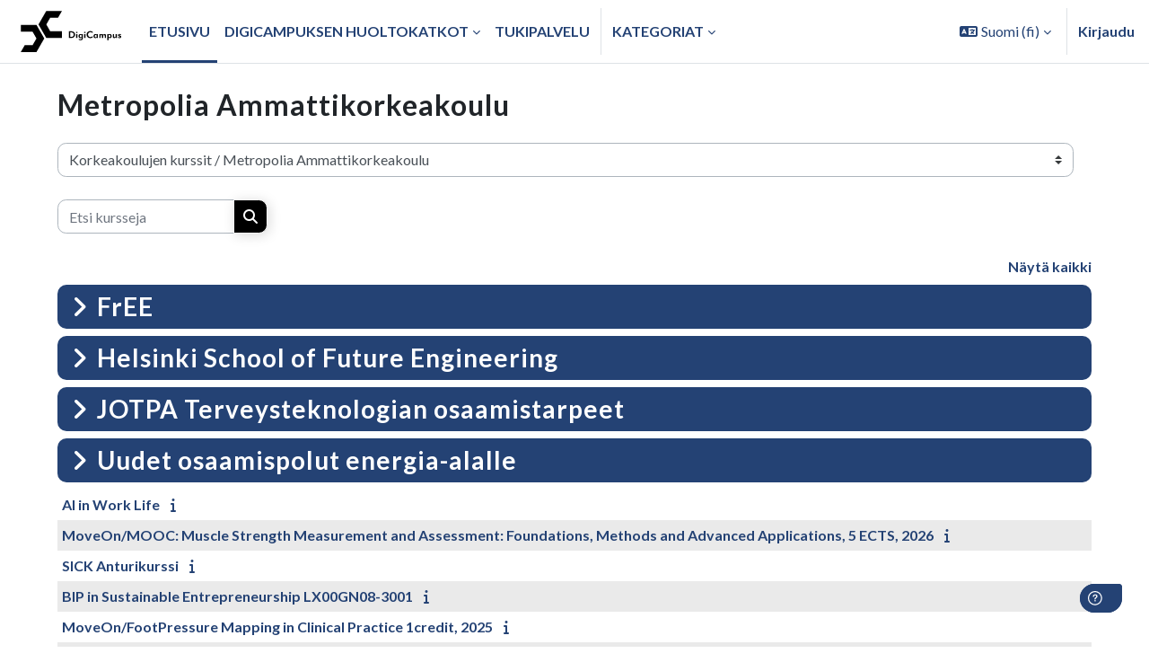

--- FILE ---
content_type: text/html; charset=utf-8
request_url: https://digicampus.fi/course/index.php?categoryid=118
body_size: 18346
content:
<!DOCTYPE html>

<html  dir="ltr" lang="fi" xml:lang="fi">
<head>
    <title>Kaikki kurssit | DigiCampus</title>
    <link rel="shortcut icon" href="https://digicampus.fi/pluginfile.php/1/theme_maisteriboost/favicon/0/cropped-logo_blue-32x32%20%281%29.png" />
    <meta name="apple-itunes-app" content="app-id=633359593, app-argument=https://digicampus.fi/course/index.php?categoryid=118"/><link rel="manifest" href="https://digicampus.fi/admin/tool/mobile/mobile.webmanifest.php" /><meta http-equiv="Content-Type" content="text/html; charset=utf-8" />
<meta name="keywords" content="moodle, Kaikki kurssit | DigiCampus" />
<link rel="stylesheet" type="text/css" href="https://digicampus.fi/theme/yui_combo.php?rollup/3.18.1/yui-moodlesimple-min.css" /><script id="firstthemesheet" type="text/css">/** Required in order to fix style inclusion problems in IE with YUI **/</script><link rel="stylesheet" type="text/css" href="https://digicampus.fi/theme/styles.php/maisteriboost/1768893934_1768800764/all" />
<link rel="stylesheet" type="text/css" href="https://digicampus.fi/course/format/onetopic/styles.php" />
<script>
//<![CDATA[
var M = {}; M.yui = {};
M.pageloadstarttime = new Date();
M.cfg = {"wwwroot":"https:\/\/digicampus.fi","apibase":"https:\/\/digicampus.fi\/r.php\/api","homeurl":{},"sesskey":"mYMZTUGfGK","sessiontimeout":"14400","sessiontimeoutwarning":1200,"themerev":"1768893934","slasharguments":1,"theme":"maisteriboost","iconsystemmodule":"core\/icon_system_fontawesome","jsrev":"1768893934","admin":"admin","svgicons":true,"usertimezone":"Eurooppa\/Helsinki","language":"fi","courseId":1,"courseContextId":2,"contextid":621668,"contextInstanceId":118,"langrev":1768962615,"templaterev":"1768893934","siteId":1,"userId":0};var yui1ConfigFn = function(me) {if(/-skin|reset|fonts|grids|base/.test(me.name)){me.type='css';me.path=me.path.replace(/\.js/,'.css');me.path=me.path.replace(/\/yui2-skin/,'/assets/skins/sam/yui2-skin')}};
var yui2ConfigFn = function(me) {var parts=me.name.replace(/^moodle-/,'').split('-'),component=parts.shift(),module=parts[0],min='-min';if(/-(skin|core)$/.test(me.name)){parts.pop();me.type='css';min=''}
if(module){var filename=parts.join('-');me.path=component+'/'+module+'/'+filename+min+'.'+me.type}else{me.path=component+'/'+component+'.'+me.type}};
YUI_config = {"debug":false,"base":"https:\/\/digicampus.fi\/lib\/yuilib\/3.18.1\/","comboBase":"https:\/\/digicampus.fi\/theme\/yui_combo.php?","combine":true,"filter":null,"insertBefore":"firstthemesheet","groups":{"yui2":{"base":"https:\/\/digicampus.fi\/lib\/yuilib\/2in3\/2.9.0\/build\/","comboBase":"https:\/\/digicampus.fi\/theme\/yui_combo.php?","combine":true,"ext":false,"root":"2in3\/2.9.0\/build\/","patterns":{"yui2-":{"group":"yui2","configFn":yui1ConfigFn}}},"moodle":{"name":"moodle","base":"https:\/\/digicampus.fi\/theme\/yui_combo.php?m\/1768893934\/","combine":true,"comboBase":"https:\/\/digicampus.fi\/theme\/yui_combo.php?","ext":false,"root":"m\/1768893934\/","patterns":{"moodle-":{"group":"moodle","configFn":yui2ConfigFn}},"filter":null,"modules":{"moodle-core-actionmenu":{"requires":["base","event","node-event-simulate"]},"moodle-core-chooserdialogue":{"requires":["base","panel","moodle-core-notification"]},"moodle-core-lockscroll":{"requires":["plugin","base-build"]},"moodle-core-dragdrop":{"requires":["base","node","io","dom","dd","event-key","event-focus","moodle-core-notification"]},"moodle-core-notification":{"requires":["moodle-core-notification-dialogue","moodle-core-notification-alert","moodle-core-notification-confirm","moodle-core-notification-exception","moodle-core-notification-ajaxexception"]},"moodle-core-notification-dialogue":{"requires":["base","node","panel","escape","event-key","dd-plugin","moodle-core-widget-focusafterclose","moodle-core-lockscroll"]},"moodle-core-notification-alert":{"requires":["moodle-core-notification-dialogue"]},"moodle-core-notification-confirm":{"requires":["moodle-core-notification-dialogue"]},"moodle-core-notification-exception":{"requires":["moodle-core-notification-dialogue"]},"moodle-core-notification-ajaxexception":{"requires":["moodle-core-notification-dialogue"]},"moodle-core-event":{"requires":["event-custom"]},"moodle-core-blocks":{"requires":["base","node","io","dom","dd","dd-scroll","moodle-core-dragdrop","moodle-core-notification"]},"moodle-core-maintenancemodetimer":{"requires":["base","node"]},"moodle-core-handlebars":{"condition":{"trigger":"handlebars","when":"after"}},"moodle-core_availability-form":{"requires":["base","node","event","event-delegate","panel","moodle-core-notification-dialogue","json"]},"moodle-course-dragdrop":{"requires":["base","node","io","dom","dd","dd-scroll","moodle-core-dragdrop","moodle-core-notification","moodle-course-coursebase","moodle-course-util"]},"moodle-course-management":{"requires":["base","node","io-base","moodle-core-notification-exception","json-parse","dd-constrain","dd-proxy","dd-drop","dd-delegate","node-event-delegate"]},"moodle-course-util":{"requires":["node"],"use":["moodle-course-util-base"],"submodules":{"moodle-course-util-base":{},"moodle-course-util-section":{"requires":["node","moodle-course-util-base"]},"moodle-course-util-cm":{"requires":["node","moodle-course-util-base"]}}},"moodle-course-categoryexpander":{"requires":["node","event-key"]},"moodle-form-shortforms":{"requires":["node","base","selector-css3","moodle-core-event"]},"moodle-form-dateselector":{"requires":["base","node","overlay","calendar"]},"moodle-question-searchform":{"requires":["base","node"]},"moodle-question-chooser":{"requires":["moodle-core-chooserdialogue"]},"moodle-availability_completion-form":{"requires":["base","node","event","moodle-core_availability-form"]},"moodle-availability_date-form":{"requires":["base","node","event","io","moodle-core_availability-form"]},"moodle-availability_grade-form":{"requires":["base","node","event","moodle-core_availability-form"]},"moodle-availability_group-form":{"requires":["base","node","event","moodle-core_availability-form"]},"moodle-availability_grouping-form":{"requires":["base","node","event","moodle-core_availability-form"]},"moodle-availability_language-form":{"requires":["base","node","event","node-event-simulate","moodle-core_availability-form"]},"moodle-availability_profile-form":{"requires":["base","node","event","moodle-core_availability-form"]},"moodle-mod_assign-history":{"requires":["node","transition"]},"moodle-mod_attendance-groupfilter":{"requires":["base","node"]},"moodle-mod_customcert-rearrange":{"requires":["dd-delegate","dd-drag"]},"moodle-mod_hsuforum-livelog":{"requires":["widget"]},"moodle-mod_hsuforum-io":{"requires":["base","io-base","io-form","io-upload-iframe","json-parse"]},"moodle-mod_hsuforum-article":{"requires":["base","node","event","router","core_rating","querystring","moodle-mod_hsuforum-io","moodle-mod_hsuforum-livelog"]},"moodle-mod_quiz-questionchooser":{"requires":["moodle-core-chooserdialogue","moodle-mod_quiz-util","querystring-parse"]},"moodle-mod_quiz-dragdrop":{"requires":["base","node","io","dom","dd","dd-scroll","moodle-core-dragdrop","moodle-core-notification","moodle-mod_quiz-quizbase","moodle-mod_quiz-util-base","moodle-mod_quiz-util-page","moodle-mod_quiz-util-slot","moodle-course-util"]},"moodle-mod_quiz-toolboxes":{"requires":["base","node","event","event-key","io","moodle-mod_quiz-quizbase","moodle-mod_quiz-util-slot","moodle-core-notification-ajaxexception"]},"moodle-mod_quiz-autosave":{"requires":["base","node","event","event-valuechange","node-event-delegate","io-form","datatype-date-format"]},"moodle-mod_quiz-quizbase":{"requires":["base","node"]},"moodle-mod_quiz-modform":{"requires":["base","node","event"]},"moodle-mod_quiz-util":{"requires":["node","moodle-core-actionmenu"],"use":["moodle-mod_quiz-util-base"],"submodules":{"moodle-mod_quiz-util-base":{},"moodle-mod_quiz-util-slot":{"requires":["node","moodle-mod_quiz-util-base"]},"moodle-mod_quiz-util-page":{"requires":["node","moodle-mod_quiz-util-base"]}}},"moodle-message_airnotifier-toolboxes":{"requires":["base","node","io"]},"moodle-block_xp-notification":{"requires":["base","node","handlebars","button-plugin","moodle-core-notification-dialogue"]},"moodle-block_xp-rulepicker":{"requires":["base","node","handlebars","moodle-core-notification-dialogue"]},"moodle-block_xp-filters":{"requires":["base","node","moodle-core-dragdrop","moodle-core-notification-confirm","moodle-block_xp-rulepicker"]},"moodle-editor_atto-editor":{"requires":["node","transition","io","overlay","escape","event","event-simulate","event-custom","node-event-html5","node-event-simulate","yui-throttle","moodle-core-notification-dialogue","moodle-editor_atto-rangy","handlebars","timers","querystring-stringify"]},"moodle-editor_atto-plugin":{"requires":["node","base","escape","event","event-outside","handlebars","event-custom","timers","moodle-editor_atto-menu"]},"moodle-editor_atto-menu":{"requires":["moodle-core-notification-dialogue","node","event","event-custom"]},"moodle-editor_atto-rangy":{"requires":[]},"moodle-report_eventlist-eventfilter":{"requires":["base","event","node","node-event-delegate","datatable","autocomplete","autocomplete-filters"]},"moodle-report_loglive-fetchlogs":{"requires":["base","event","node","io","node-event-delegate"]},"moodle-gradereport_history-userselector":{"requires":["escape","event-delegate","event-key","handlebars","io-base","json-parse","moodle-core-notification-dialogue"]},"moodle-qbank_editquestion-chooser":{"requires":["moodle-core-chooserdialogue"]},"moodle-tool_lp-dragdrop-reorder":{"requires":["moodle-core-dragdrop"]},"moodle-assignfeedback_editpdf-editor":{"requires":["base","event","node","io","graphics","json","event-move","event-resize","transition","querystring-stringify-simple","moodle-core-notification-dialog","moodle-core-notification-alert","moodle-core-notification-warning","moodle-core-notification-exception","moodle-core-notification-ajaxexception"]},"moodle-atto_accessibilitychecker-button":{"requires":["color-base","moodle-editor_atto-plugin"]},"moodle-atto_accessibilityhelper-button":{"requires":["moodle-editor_atto-plugin"]},"moodle-atto_align-button":{"requires":["moodle-editor_atto-plugin"]},"moodle-atto_bold-button":{"requires":["moodle-editor_atto-plugin"]},"moodle-atto_charmap-button":{"requires":["moodle-editor_atto-plugin"]},"moodle-atto_clear-button":{"requires":["moodle-editor_atto-plugin"]},"moodle-atto_collapse-button":{"requires":["moodle-editor_atto-plugin"]},"moodle-atto_count-button":{"requires":["io","json-parse","moodle-editor_atto-plugin"]},"moodle-atto_emojipicker-button":{"requires":["moodle-editor_atto-plugin"]},"moodle-atto_emoticon-button":{"requires":["moodle-editor_atto-plugin"]},"moodle-atto_equation-button":{"requires":["moodle-editor_atto-plugin","moodle-core-event","io","event-valuechange","tabview","array-extras"]},"moodle-atto_fontfamily-button":{"requires":["moodle-editor_atto-plugin"]},"moodle-atto_fullscreen-button":{"requires":["event-resize","moodle-editor_atto-plugin"]},"moodle-atto_h5p-button":{"requires":["moodle-editor_atto-plugin"]},"moodle-atto_html-codemirror":{"requires":["moodle-atto_html-codemirror-skin"]},"moodle-atto_html-beautify":{},"moodle-atto_html-button":{"requires":["promise","moodle-editor_atto-plugin","moodle-atto_html-beautify","moodle-atto_html-codemirror","event-valuechange"]},"moodle-atto_image-button":{"requires":["moodle-editor_atto-plugin"]},"moodle-atto_indent-button":{"requires":["moodle-editor_atto-plugin"]},"moodle-atto_italic-button":{"requires":["moodle-editor_atto-plugin"]},"moodle-atto_link-button":{"requires":["moodle-editor_atto-plugin"]},"moodle-atto_managefiles-button":{"requires":["moodle-editor_atto-plugin"]},"moodle-atto_managefiles-usedfiles":{"requires":["node","escape"]},"moodle-atto_media-button":{"requires":["moodle-editor_atto-plugin","moodle-form-shortforms"]},"moodle-atto_multilang2-button":{"requires":["moodle-editor_atto-plugin"]},"moodle-atto_noautolink-button":{"requires":["moodle-editor_atto-plugin"]},"moodle-atto_orderedlist-button":{"requires":["moodle-editor_atto-plugin"]},"moodle-atto_recordrtc-button":{"requires":["moodle-editor_atto-plugin","moodle-atto_recordrtc-recording"]},"moodle-atto_recordrtc-recording":{"requires":["moodle-atto_recordrtc-button"]},"moodle-atto_rtl-button":{"requires":["moodle-editor_atto-plugin"]},"moodle-atto_strike-button":{"requires":["moodle-editor_atto-plugin"]},"moodle-atto_styles-button":{"requires":["moodle-editor_atto-plugin"]},"moodle-atto_subscript-button":{"requires":["moodle-editor_atto-plugin"]},"moodle-atto_superscript-button":{"requires":["moodle-editor_atto-plugin"]},"moodle-atto_table-button":{"requires":["moodle-editor_atto-plugin","moodle-editor_atto-menu","event","event-valuechange"]},"moodle-atto_title-button":{"requires":["moodle-editor_atto-plugin"]},"moodle-atto_underline-button":{"requires":["moodle-editor_atto-plugin"]},"moodle-atto_undo-button":{"requires":["moodle-editor_atto-plugin"]},"moodle-atto_unorderedlist-button":{"requires":["moodle-editor_atto-plugin"]}}},"gallery":{"name":"gallery","base":"https:\/\/digicampus.fi\/lib\/yuilib\/gallery\/","combine":true,"comboBase":"https:\/\/digicampus.fi\/theme\/yui_combo.php?","ext":false,"root":"gallery\/1768893934\/","patterns":{"gallery-":{"group":"gallery"}}}},"modules":{"core_filepicker":{"name":"core_filepicker","fullpath":"https:\/\/digicampus.fi\/lib\/javascript.php\/1768893934\/repository\/filepicker.js","requires":["base","node","node-event-simulate","json","async-queue","io-base","io-upload-iframe","io-form","yui2-treeview","panel","cookie","datatable","datatable-sort","resize-plugin","dd-plugin","escape","moodle-core_filepicker","moodle-core-notification-dialogue"]},"core_comment":{"name":"core_comment","fullpath":"https:\/\/digicampus.fi\/lib\/javascript.php\/1768893934\/comment\/comment.js","requires":["base","io-base","node","json","yui2-animation","overlay","escape"]}},"logInclude":[],"logExclude":[],"logLevel":null};
M.yui.loader = {modules: {}};

//]]>
</script>

<link href="https://fonts.googleapis.com/css2?family=Lato:ital,wght@0,300;0,400;0,700;1,300;1,400&display=swap" rel="stylesheet">
<script src="https://wchat.freshchat.com/js/widget.js"></script>

    <meta name="viewport" content="width=device-width, initial-scale=1.0">
</head>

<body  id="page-course-index-category" class="format-site limitedwidth  path-course path-course-index chrome dir-ltr lang-fi yui-skin-sam yui3-skin-sam digicampus-fi pagelayout-coursecategory course-1 context-621668 category-118 category-22 notloggedin theme uses-drawers" >
<div class="toast-wrapper mx-auto py-0 fixed-top" role="status" aria-live="polite"></div>
<div id="page-wrapper" class="d-print-block">

    <div>
    <a class="sr-only sr-only-focusable" href="#maincontent">Siirry pääsisältöön</a>
</div><script src="https://digicampus.fi/lib/javascript.php/1768893934/lib/polyfills/polyfill.js"></script>
<script src="https://digicampus.fi/theme/yui_combo.php?rollup/3.18.1/yui-moodlesimple-min.js"></script><script src="https://digicampus.fi/lib/javascript.php/1768893934/lib/javascript-static.js"></script>
<script>
//<![CDATA[
document.body.className += ' jsenabled';
//]]>
</script>

<div class="eupopup eupopup-container eupopup-container-block eupopup-container-bottom eupopup-block eupopup-style-compact" role="dialog" aria-label="Käytänteet">
    </div>
    <div class="eupopup-markup d-none">
        <div class="eupopup-head"></div>
        <div class="eupopup-body">
            Jos jatkat tämän verkkosivuston selaamista, hyväksyt käytäntömme:
            <ul>
                    <li>
                        <a href="https://digicampus.fi/admin/tool/policy/view.php?versionid=5&amp;returnurl=https%3A%2F%2Fdigicampus.fi%2Fcourse%2Findex.php%3Fcategoryid%3D118" data-action="view-guest" data-versionid="5" data-behalfid="1">
                            Digicampus.fi- oppimisympäristön käyttöehdot
                        </a>
                    </li>
            </ul>
        </div>
        <div class="eupopup-buttons">
            <a href="#" class="eupopup-button eupopup-button_1">Jatka</a>
        </div>
        <div class="clearfix"></div>
        <a href="#" class="eupopup-closebutton">x</a>
    </div>
        <nav class="navbar fixed-top navbar-expand" aria-label="Sivuston navigointi">
            <button class="navbar-toggler aabtn d-block d-md-none px-1 my-1 border-0" data-toggler="drawers" data-action="toggle" data-target="theme_boost-drawers-primary">
                <span class="navbar-toggler-icon"></span>
                <span class="sr-only">Sivupaneeli</span>
            </button>
        
                    <a href="https://digicampus.fi" class="navbar-brand" data-toggle="tooltip" data-placement="bottom" title="Työpöytä" aria-label="Työpöytä">
                        <img class="site-logo" src="//digicampus.fi/pluginfile.php/1/theme_maisteriboost/logo/1768893934/DigiCampus_logo_black%20%281%29.svg" alt="Sivuston logo">
                    </a>    
        
                <div class="primary-navigation">
                    <nav class="moremenu navigation">
                        <ul id="moremenu-6974bebeb4651-navbar-nav" role="menubar" class="nav more-nav navbar-nav">
                                    <li data-key="home" class="nav-item" role="none" data-forceintomoremenu="false">
                                                <a role="menuitem" class="nav-link active "
                                                    href="https://digicampus.fi/"
                                                    
                                                    aria-current="true"
                                                    data-disableactive="true"
                                                    
                                                >
                                                    Etusivu
                                                </a>
                                    </li>
                                    <li class="dropdown nav-item" role="none" data-forceintomoremenu="false">
                                        <a class="dropdown-toggle nav-link  " id="drop-down-6974bebeb43dc" role="menuitem" data-toggle="dropdown"
                                            aria-haspopup="true" aria-expanded="false" href="#" aria-controls="drop-down-menu-6974bebeb43dc"
                                            
                                            
                                            tabindex="-1"
                                        >
                                            Digicampuksen huoltokatkot
                                        </a>
                                        <div class="dropdown-menu" role="menu" id="drop-down-menu-6974bebeb43dc" aria-labelledby="drop-down-6974bebeb43dc">
                                                        <a class="dropdown-item" role="menuitem" href="https://digicampus.fi/mod/forum/discuss.php?d=50276%22%20target%3D%22_blank"  data-disableactive="true" tabindex="-1"
                                                            
                                                        >
                                                            HUOLTOKATKO JOKA KUUKAUDEN 3. MAANANTAI
                                                        </a>
                                                        <a class="dropdown-item" role="menuitem" href="https://digicampus.fi/mod/forum/discuss.php?d=50276%22%20target%3D%22_blank"  data-disableactive="true" tabindex="-1"
                                                            
                                                        >
                                                            Järjestelmä on kyseisenä ajankohtana poissa käytöstä!
                                                        </a>
                                                        <a class="dropdown-item" role="menuitem" href="https://digicampus.fi/mod/forum/discuss.php?d=50276%22%20target%3D%22_blank"  data-disableactive="true" tabindex="-1"
                                                            
                                                        >
                                                            Seuraavat huoltokatkot:
                                                        </a>
                                                        <a class="dropdown-item" role="menuitem" href="https://digicampus.fi/mod/forum/discuss.php?d=50276%22%20target%3D%22_blank"  data-disableactive="true" tabindex="-1"
                                                            
                                                        >
                                                            15.09.2025 klo 07.00-09.00
                                                        </a>
                                                        <a class="dropdown-item" role="menuitem" href="https://digicampus.fi/mod/forum/discuss.php?d=50276%22%20target%3D%22_blank"  data-disableactive="true" tabindex="-1"
                                                            
                                                        >
                                                            20.10.2025 klo 07.00-09.00
                                                        </a>
                                                        <a class="dropdown-item" role="menuitem" href="https://digicampus.fi/mod/forum/discuss.php?d=50276%22%20target%3D%22_blank"  data-disableactive="true" tabindex="-1"
                                                            
                                                        >
                                                            17.11.2025 klo 07.00-09.00
                                                        </a>
                                                        <a class="dropdown-item" role="menuitem" href="https://digicampus.fi/mod/forum/discuss.php?d=50276%22%20target%3D%22_blank"  data-disableactive="true" tabindex="-1"
                                                            
                                                        >
                                                            15.12.2025 klo 07.00-09.00
                                                        </a>
                                                        <a class="dropdown-item" role="menuitem" href="https://digicampus.fi/mod/forum/discuss.php?d=50276%22%20target%3D%22_blank"  data-disableactive="true" tabindex="-1"
                                                            
                                                        >
                                                            19.01.2026 klo 07.00-09.00
                                                        </a>
                                                        <a class="dropdown-item" role="menuitem" href="https://digicampus.fi/mod/forum/discuss.php?d=50276%22%20target%3D%22_blank"  data-disableactive="true" tabindex="-1"
                                                            
                                                        >
                                                            16.02.2026 klo 07.00-09.00
                                                        </a>
                                                        <a class="dropdown-item" role="menuitem" href="https://digicampus.fi/mod/forum/discuss.php?d=50276%22%20target%3D%22_blank"  data-disableactive="true" tabindex="-1"
                                                            
                                                        >
                                                            16.03.2026 klo 07.00-09.00
                                                        </a>
                                                        <a class="dropdown-item" role="menuitem" href="https://digicampus.fi/mod/forum/discuss.php?d=50276%22%20target%3D%22_blank"  data-disableactive="true" tabindex="-1"
                                                            
                                                        >
                                                            20.04.2026 klo 07.00-09.00
                                                        </a>
                                                        <a class="dropdown-item" role="menuitem" href="https://digicampus.fi/mod/forum/discuss.php?d=50276%22%20target%3D%22_blank"  data-disableactive="true" tabindex="-1"
                                                            
                                                        >
                                                            18.05.2026 klo 07.00-09.00
                                                        </a>
                                                        <a class="dropdown-item" role="menuitem" href="https://digicampus.fi/mod/forum/discuss.php?d=50276%22%20target%3D%22_blank"  data-disableactive="true" tabindex="-1"
                                                            
                                                        >
                                                            15.06.2026 klo 07.00-09.00
                                                        </a>
                                        </div>
                                    </li>
                                    <li data-key="" class="nav-item" role="none" data-forceintomoremenu="false">
                                                <a role="menuitem" class="nav-link  "
                                                    href="http://dc-help.digicampus.fi/support/home" target="_blank"
                                                    
                                                    
                                                    data-disableactive="true"
                                                    tabindex="-1"
                                                >
                                                    Tukipalvelu
                                                </a>
                                    </li>
                            <li role="none" class="nav-item dropdown dropdownmoremenu d-none" data-region="morebutton">
                                <a class="dropdown-toggle nav-link " href="#" id="moremenu-dropdown-6974bebeb4651" role="menuitem" data-toggle="dropdown" aria-haspopup="true" aria-expanded="false" tabindex="-1">
                                    Lisää
                                </a>
                                <ul class="dropdown-menu dropdown-menu-left" data-region="moredropdown" aria-labelledby="moremenu-dropdown-6974bebeb4651" role="menu">
                                </ul>
                            </li>
                        </ul>
                    </nav>
                </div>
        
            <!-- Visibility via settings -->
            <div class="divider h-75 align-self-center mx-1"></div>
<div class="d-none d-md-flex">
    <div class="dropdown">
        <div class="btn-group navbar-nav nav-item nav-category-dropdown">
            <a class="nav-link dropdown-toggle"
            data-toggle="dropdown"
            aria-haspopup="true"
            aria-expanded="false"
            role="button"
            tabindex="0">
            Kategoriat
            </a>
            <div class="dropdown-menu dropdown-menu-right">
                <a class="dropdown-item " href="https://digicampus.fi/course/index.php?categoryid=3"><i class="icon fa fa-graduation-cap fa-fw "  title="Kurssi" role="img" aria-label="Kurssi"></i> Korkeakoulujen yhteiset kurssit</a>
                <a class="dropdown-item " href="https://digicampus.fi/course/index.php?categoryid=8"><i class="icon fa fa-graduation-cap fa-fw "  title="Kurssi" role="img" aria-label="Kurssi"></i> Kaikille avoimet kurssit / MOOC</a>
                <a class="dropdown-item " href="https://digicampus.fi/course/index.php?categoryid=22"><i class="icon fa fa-graduation-cap fa-fw "  title="Kurssi" role="img" aria-label="Kurssi"></i> Korkeakoulujen kurssit</a>
                <a class="dropdown-item " href="https://digicampus.fi/course/index.php?categoryid=18"><i class="icon fa fa-graduation-cap fa-fw "  title="Kurssi" role="img" aria-label="Kurssi"></i> DigiCampus-koulutukset ja demot</a>
            </div>
        </div>
    </div>
</div>
        
            <div class="navbar-nav d-none d-md-flex my-1 px-1">
                
                <!-- page_heading_menu -->
                
            </div>
        
            <div id="usernavigation" class="navbar-nav ml-auto">
                    <div class="langmenu">
                        <div class="dropdown show">
                            <a href="#" role="button" id="lang-menu-toggle" data-toggle="dropdown" aria-label="Valittu kieli: Suomi ‎(fi)‎" aria-haspopup="true" aria-controls="lang-action-menu" class="btn dropdown-toggle">
                                <i class="icon fa fa-language fa-fw me-1" aria-hidden="true"></i>
                                <span class="langbutton">
                                    Suomi ‎(fi)‎
                                </span>
                                <b class="caret"></b>
                            </a>
                            <div role="menu" aria-labelledby="lang-menu-toggle" id="lang-action-menu" class="dropdown-menu dropdown-menu-right">
                                        <a href="https://digicampus.fi/course/index.php?categoryid=118&amp;lang=en" class="dropdown-item ps-5" role="menuitem" 
                                                lang="en" >
                                            English ‎(en)‎
                                        </a>
                                        <a href="#" class="dropdown-item ps-5" role="menuitem" aria-current="true"
                                                >
                                            Suomi ‎(fi)‎
                                        </a>
                                        <a href="https://digicampus.fi/course/index.php?categoryid=118&amp;lang=sv" class="dropdown-item ps-5" role="menuitem" 
                                                lang="sv" >
                                            Svenska ‎(sv)‎
                                        </a>
                            </div>
                        </div>
                    </div>
                    <div class="divider border-left h-75 align-self-center mx-1"></div>
                
                
                <div class="d-flex align-items-stretch usermenu-container" data-region="usermenu">
                        <div class="usermenu">
                                <span class="login ps-2">
                                        <a href="https://digicampus.fi/login/index.php">Kirjaudu</a>
                                </span>
                        </div>
                </div>
                
            </div>
        </nav>
        

<div  class="drawer drawer-left drawer-primary d-print-none not-initialized" data-region="fixed-drawer" id="theme_boost-drawers-primary" data-preference="" data-state="show-drawer-primary" data-forceopen="0" data-close-on-resize="1">
    <div class="drawerheader">
        <div class="mmdrawer-header-row d-flex flex-row align-items-center w-100">
            <button
                class="btn drawertoggle icon-no-margin hidden"
                data-toggler="drawers"
                data-action="closedrawer"
                data-target="theme_boost-drawers-primary"
                data-placement="right"
                title="Sulje"
            >
                <i class="icon fa-solid fa-square-xmark fa-fw" aria-hidden="true" style="font-size: 2rem;"></i>
            </button>
            <div class="drawerheadercontent hidden">
                
            </div>
        </div>
        
    </div>

    
    
    <div class="drawercontent drag-container" data-usertour="scroller">
                <div class="list-group">
                <a href="https://digicampus.fi/" class="list-group-item list-group-item-action active " aria-current="true">
                    Etusivu
                </a>
                <a id="drop-down-1" href="#" class="list-group-item list-group-item-action icons-collapse-expand collapsed d-flex" data-toggle="collapse" data-target="#drop-down-menu-1" aria-expanded="false" aria-controls="drop-down-menu-1">
                    Digicampuksen huoltokatkot
                    <span class="ml-auto expanded-icon icon-no-margin mx-2">
                        <i class="icon fa fa-chevron-down fa-fw " aria-hidden="true" ></i>
                        <span class="sr-only">
                            Tiivistä
                        </span>
                    </span>
                    <span class="ml-auto collapsed-icon icon-no-margin mx-2">
                        <i class="icon fa fa-chevron-right fa-fw " aria-hidden="true" ></i>
                        <span class="sr-only">
                            Laajenna
                        </span>
                    </span>
                </a>
                <div class="collapse list-group-item p-0 border-0" role="menu" id="drop-down-menu-1" aria-labelledby="drop-down-1">
                             <a href="https://digicampus.fi/mod/forum/discuss.php?d=50276%22%20target%3D%22_blank" class="pl-5 bg-light list-group-item list-group-item-action">HUOLTOKATKO JOKA KUUKAUDEN 3. MAANANTAI</a>
                             <a href="https://digicampus.fi/mod/forum/discuss.php?d=50276%22%20target%3D%22_blank" class="pl-5 bg-light list-group-item list-group-item-action">Järjestelmä on kyseisenä ajankohtana poissa käytöstä!</a>
                             <a href="https://digicampus.fi/mod/forum/discuss.php?d=50276%22%20target%3D%22_blank" class="pl-5 bg-light list-group-item list-group-item-action">Seuraavat huoltokatkot:</a>
                             <a href="https://digicampus.fi/mod/forum/discuss.php?d=50276%22%20target%3D%22_blank" class="pl-5 bg-light list-group-item list-group-item-action">15.09.2025 klo 07.00-09.00</a>
                             <a href="https://digicampus.fi/mod/forum/discuss.php?d=50276%22%20target%3D%22_blank" class="pl-5 bg-light list-group-item list-group-item-action">20.10.2025 klo 07.00-09.00</a>
                             <a href="https://digicampus.fi/mod/forum/discuss.php?d=50276%22%20target%3D%22_blank" class="pl-5 bg-light list-group-item list-group-item-action">17.11.2025 klo 07.00-09.00</a>
                             <a href="https://digicampus.fi/mod/forum/discuss.php?d=50276%22%20target%3D%22_blank" class="pl-5 bg-light list-group-item list-group-item-action">15.12.2025 klo 07.00-09.00</a>
                             <a href="https://digicampus.fi/mod/forum/discuss.php?d=50276%22%20target%3D%22_blank" class="pl-5 bg-light list-group-item list-group-item-action">19.01.2026 klo 07.00-09.00</a>
                             <a href="https://digicampus.fi/mod/forum/discuss.php?d=50276%22%20target%3D%22_blank" class="pl-5 bg-light list-group-item list-group-item-action">16.02.2026 klo 07.00-09.00</a>
                             <a href="https://digicampus.fi/mod/forum/discuss.php?d=50276%22%20target%3D%22_blank" class="pl-5 bg-light list-group-item list-group-item-action">16.03.2026 klo 07.00-09.00</a>
                             <a href="https://digicampus.fi/mod/forum/discuss.php?d=50276%22%20target%3D%22_blank" class="pl-5 bg-light list-group-item list-group-item-action">20.04.2026 klo 07.00-09.00</a>
                             <a href="https://digicampus.fi/mod/forum/discuss.php?d=50276%22%20target%3D%22_blank" class="pl-5 bg-light list-group-item list-group-item-action">18.05.2026 klo 07.00-09.00</a>
                             <a href="https://digicampus.fi/mod/forum/discuss.php?d=50276%22%20target%3D%22_blank" class="pl-5 bg-light list-group-item list-group-item-action">15.06.2026 klo 07.00-09.00</a>
                </div>
                <a href="http://dc-help.digicampus.fi/support/home" target="_blank" class="list-group-item list-group-item-action  " >
                    Tukipalvelu
                </a>
            <!-- Visibility via settings -->
            <a class="nav-item nav-link dropdown-toggle list-group-item list-group-item-action"
data-toggle="dropdown"
aria-haspopup="true"
aria-expanded="false"
role="button"
tabindex="0">
Kategoriat
</a>
<div class="dropdown-menu dropdown-menu-right">
    <a class="dropdown-item " href="https://digicampus.fi/course/index.php?categoryid=3"><i class="icon fa fa-graduation-cap fa-fw "  title="Kurssi" role="img" aria-label="Kurssi"></i> Korkeakoulujen yhteiset kurssit</a>
    <a class="dropdown-item " href="https://digicampus.fi/course/index.php?categoryid=8"><i class="icon fa fa-graduation-cap fa-fw "  title="Kurssi" role="img" aria-label="Kurssi"></i> Kaikille avoimet kurssit / MOOC</a>
    <a class="dropdown-item " href="https://digicampus.fi/course/index.php?categoryid=22"><i class="icon fa fa-graduation-cap fa-fw "  title="Kurssi" role="img" aria-label="Kurssi"></i> Korkeakoulujen kurssit</a>
    <a class="dropdown-item " href="https://digicampus.fi/course/index.php?categoryid=18"><i class="icon fa fa-graduation-cap fa-fw "  title="Kurssi" role="img" aria-label="Kurssi"></i> DigiCampus-koulutukset ja demot</a>
</div>
        </div>

    </div>
</div>
    <div id="page" data-region="mainpage" data-usertour="scroller" class="drawers   drag-container">
        
        <div id="category_banner" class="mmbanner-container " style="position: relative;">

    <div class="row m-0 ">
    </div>
</div>
        <div id="topofscroll" class="main-inner container-fluid ">
            <div class="drawer-toggles d-flex">
            </div>
            
            <header id="page-header" class="header-maxwidth d-print-none">
    <div class="w-100">
        <div class="d-flex flex-wrap">
            <div id="page-navbar">
                <nav aria-label="Navigointipalkki">
    <ol class="breadcrumb">
                <li class="breadcrumb-item">
                    <a href="https://digicampus.fi/"
                        
                        
                        
                    >
                        Etusivu
                    </a>
                </li>
        
                <li class="breadcrumb-item">
                    <a href="https://digicampus.fi/course/index.php"
                        
                        
                        
                    >
                        Kurssit
                    </a>
                </li>
        
                <li class="breadcrumb-item">
                    <a href="https://digicampus.fi/course/index.php?categoryid=22"
                        
                        
                        
                    >
                        Korkeakoulujen kurssit
                    </a>
                </li>
        
                <li class="breadcrumb-item">
                    <a href="https://digicampus.fi/course/index.php?categoryid=118"
                        aria-current="page"
                        
                        
                    >
                        Metropolia Ammattikorkeakoulu
                    </a>
                </li>
        </ol>
</nav>
            </div>
            <div class="ms-auto d-flex">
                
            </div>
            <div id="course-header">
                
            </div>
        </div>
        <div class="d-flex align-items-center">
            <div class="me-auto d-flex flex-column">
                <div>
                    <div class="page-context-header d-flex flex-wrap align-items-center mb-2">
    <div class="page-header-headings">
        <h1 class="h2 mb-0">Metropolia Ammattikorkeakoulu</h1>
    </div>
</div>
                </div>
                <div>
                </div>
            </div>
            <div class="header-actions-container ms-auto" data-region="header-actions-container">
            </div>
        </div>
    </div>
</header>
            
              <aside id="block-region-content"  class="block-region yui3-dd-drop" data-blockregion="content" data-droptarget="1"></aside>
            <div id="page-content" class="pb-3 d-print-block">
                <div id="region-main-box">
                    <section id="region-main" aria-label="Sisältö">


                        <span class="notifications" id="user-notifications"></span>
                        
                        <div role="main"><span id="maincontent"></span><span></span><div class="container-fluid tertiary-navigation" id="action_bar">
    <div class="row">
            <div class="navitem">
                <div class="urlselect text-truncate w-100">
                    <form method="post" action="https://digicampus.fi/course/jumpto.php" class="d-flex flex-wrap align-items-center" id="url_select_f6974bebe98dd61">
                        <input type="hidden" name="sesskey" value="mYMZTUGfGK">
                            <label for="url_select6974bebe98dd62" class="sr-only">
                                Kurssikategoriat
                            </label>
                        <select  id="url_select6974bebe98dd62" class="custom-select urlselect text-truncate w-100" name="jump"
                                 >
                                    <option value="/course/index.php?categoryid=3"  >Korkeakoulujen yhteiset kurssit</option>
                                    <option value="/course/index.php?categoryid=380"  >Korkeakoulujen yhteiset kurssit / AEQUALIS</option>
                                    <option value="/course/index.php?categoryid=381"  >Korkeakoulujen yhteiset kurssit / AEQUALIS / MC1. Leather and footwear in circular economy</option>
                                    <option value="/course/index.php?categoryid=382"  >Korkeakoulujen yhteiset kurssit / AEQUALIS / MC2. Sustainability tools for assessing of textile products</option>
                                    <option value="/course/index.php?categoryid=383"  >Korkeakoulujen yhteiset kurssit / AEQUALIS / MC3. Strategic leadership and quality management in TCLF sector</option>
                                    <option value="/course/index.php?categoryid=384"  >Korkeakoulujen yhteiset kurssit / AEQUALIS / MC4. Color management in eco-design</option>
                                    <option value="/course/index.php?categoryid=385"  >Korkeakoulujen yhteiset kurssit / AEQUALIS / MC5. Innovative and sustainable clothing production system</option>
                                    <option value="/course/index.php?categoryid=386"  >Korkeakoulujen yhteiset kurssit / AEQUALIS / MC6. Creating new products from old clothes</option>
                                    <option value="/course/index.php?categoryid=387"  >Korkeakoulujen yhteiset kurssit / AEQUALIS / MC7. Fashionable accessories</option>
                                    <option value="/course/index.php?categoryid=388"  >Korkeakoulujen yhteiset kurssit / AEQUALIS / MC8. Creative and functional fashion design</option>
                                    <option value="/course/index.php?categoryid=392"  >Korkeakoulujen yhteiset kurssit / AEQUALIS / Collaboration for the project staff</option>
                                    <option value="/course/index.php?categoryid=103"  >Korkeakoulujen yhteiset kurssit / Asianet</option>
                                    <option value="/course/index.php?categoryid=171"  >Korkeakoulujen yhteiset kurssit / Biodiversity education network</option>
                                    <option value="/course/index.php?categoryid=76"  >Korkeakoulujen yhteiset kurssit / Climate University</option>
                                    <option value="/course/index.php?categoryid=130"  >Korkeakoulujen yhteiset kurssit / Digipedataidot nollasta sataan</option>
                                    <option value="/course/index.php?categoryid=54"  >Korkeakoulujen yhteiset kurssit / Etänä enemmän</option>
                                    <option value="/course/index.php?categoryid=157"  >Korkeakoulujen yhteiset kurssit / FIN-GEO</option>
                                    <option value="/course/index.php?categoryid=286"  >Korkeakoulujen yhteiset kurssit / Geoportti</option>
                                    <option value="/course/index.php?categoryid=119"  >Korkeakoulujen yhteiset kurssit / IS-BioErko</option>
                                    <option value="/course/index.php?categoryid=17"  >Korkeakoulujen yhteiset kurssit / Jobitti</option>
                                    <option value="/course/index.php?categoryid=225"  >Korkeakoulujen yhteiset kurssit / Korkeakoulujen yhteistyökurssit</option>
                                    <option value="/course/index.php?categoryid=334"  >Korkeakoulujen yhteiset kurssit / Korkeakoulujen yhteistyökurssit / Terveydenhuollon hallinto ja sosiaaliturva</option>
                                    <option value="/course/index.php?categoryid=122"  >Korkeakoulujen yhteiset kurssit / Monialainen osaaminen sosiaali- ja terveysalan digitalisaation kehittämisessä -erikoistumiskoulutus 30 op</option>
                                    <option value="/course/index.php?categoryid=129"  >Korkeakoulujen yhteiset kurssit / Monialainen osaaminen sosiaali- ja terveysalan digitalisaation kehittämisessä -erikoistumiskoulutus 30 op / Masterit</option>
                                    <option value="/course/index.php?categoryid=258"  >Korkeakoulujen yhteiset kurssit / Monialainen osaaminen sosiaali- ja terveysalan digitalisaation kehittämisessä -erikoistumiskoulutus 30 op / SoteDigi-osaajaksi</option>
                                    <option value="/course/index.php?categoryid=270"  >Korkeakoulujen yhteiset kurssit / Monialainen osaaminen sosiaali- ja terveysalan digitalisaation kehittämisessä -erikoistumiskoulutus 30 op / SoteDigi-osaajaksi / Asiakaslähtöinen sosiaali- ja terveydenhuollon palveluosaaminen sähköisessä ympäristössä 2op</option>
                                    <option value="/course/index.php?categoryid=266"  >Korkeakoulujen yhteiset kurssit / Monialainen osaaminen sosiaali- ja terveysalan digitalisaation kehittämisessä -erikoistumiskoulutus 30 op / SoteDigi-osaajaksi / Eettinen osaaminen 2op</option>
                                    <option value="/course/index.php?categoryid=274"  >Korkeakoulujen yhteiset kurssit / Monialainen osaaminen sosiaali- ja terveysalan digitalisaation kehittämisessä -erikoistumiskoulutus 30 op / SoteDigi-osaajaksi / Sosiaali- ja terveysalan digitalisaatioon liittyvä yhteiskunnallinen osaaminen 2op</option>
                                    <option value="/course/index.php?categoryid=277"  >Korkeakoulujen yhteiset kurssit / Monialainen osaaminen sosiaali- ja terveysalan digitalisaation kehittämisessä -erikoistumiskoulutus 30 op / SoteDigi-osaajaksi / Sosiaali- ja terveysalan tiedonhallinnan osaaminen 2op</option>
                                    <option value="/course/index.php?categoryid=264"  >Korkeakoulujen yhteiset kurssit / Monialainen osaaminen sosiaali- ja terveysalan digitalisaation kehittämisessä -erikoistumiskoulutus 30 op / SoteDigi-osaajaksi / Terveyden ja hyvinvoinnin seurantaosaaminen 2op</option>
                                    <option value="/course/index.php?categoryid=271"  >Korkeakoulujen yhteiset kurssit / Monialainen osaaminen sosiaali- ja terveysalan digitalisaation kehittämisessä -erikoistumiskoulutus 30 op / SoteDigi-osaajaksi / Tiedolla johtamisosaaminen 2op</option>
                                    <option value="/course/index.php?categoryid=273"  >Korkeakoulujen yhteiset kurssit / Monialainen osaaminen sosiaali- ja terveysalan digitalisaation kehittämisessä -erikoistumiskoulutus 30 op / SoteDigi-osaajaksi / Verkko-ohjausosaaminen 2op</option>
                                    <option value="/course/index.php?categoryid=272"  >Korkeakoulujen yhteiset kurssit / Monialainen osaaminen sosiaali- ja terveysalan digitalisaation kehittämisessä -erikoistumiskoulutus 30 op / SoteDigi-osaajaksi / Verkkovuorovaikutus 2op</option>
                                    <option value="/course/index.php?categoryid=261"  >Korkeakoulujen yhteiset kurssit / Monialainen osaaminen sosiaali- ja terveysalan digitalisaation kehittämisessä -erikoistumiskoulutus 30 op / SoteDigi-osaajaksi / Palvelumuotoilu 5op</option>
                                    <option value="/course/index.php?categoryid=275"  >Korkeakoulujen yhteiset kurssit / Monialainen osaaminen sosiaali- ja terveysalan digitalisaation kehittämisessä -erikoistumiskoulutus 30 op / SoteDigi-osaajaksi / Työelämälähtöinen kehittämistehtävä 10op</option>
                                    <option value="/course/index.php?categoryid=276"  >Korkeakoulujen yhteiset kurssit / Monialainen osaaminen sosiaali- ja terveysalan digitalisaation kehittämisessä -erikoistumiskoulutus 30 op / SoteDigi-osaajaksi / Matkalla Sote-digiasiantuntijaksi 1op</option>
                                    <option value="/course/index.php?categoryid=109"  >Korkeakoulujen yhteiset kurssit / LITO Valtakunnallinen liiketoimintaosaamisen verkko-opintokokonaisuus /  LITO Basic Business Studies</option>
                                    <option value="/course/index.php?categoryid=310"  >Korkeakoulujen yhteiset kurssit / LogoNet</option>
                                    <option value="/course/index.php?categoryid=332"  >Korkeakoulujen yhteiset kurssit / LogoNet / LOGOERKO</option>
                                    <option value="/course/index.php?categoryid=333"  >Korkeakoulujen yhteiset kurssit / LogoNet / Perustutkintokoulutus</option>
                                    <option value="/course/index.php?categoryid=5"  >Korkeakoulujen yhteiset kurssit / MEDigi</option>
                                    <option value="/course/index.php?categoryid=278"  >Korkeakoulujen yhteiset kurssit / Monialainen kirjaaminen</option>
                                    <option value="/course/index.php?categoryid=169"  >Korkeakoulujen yhteiset kurssit / Ohjauksella uutta suuntaa</option>
                                    <option value="/course/index.php?categoryid=160"  >Korkeakoulujen yhteiset kurssit / Ohoske</option>
                                    <option value="/course/index.php?categoryid=89"  >Korkeakoulujen yhteiset kurssit / Sosnet-verkosto (sosiaalityö, Social Work University Studies)</option>
                                    <option value="/course/index.php?categoryid=90"  >Korkeakoulujen yhteiset kurssit / Sosnet-verkosto (sosiaalityö, Social Work University Studies) / National Online Courses (in English)</option>
                                    <option value="/course/index.php?categoryid=91"  >Korkeakoulujen yhteiset kurssit / Sosnet-verkosto (sosiaalityö, Social Work University Studies) / Valtakunnalliset verkkokurssit (suomeksi)</option>
                                    <option value="/course/index.php?categoryid=92"  >Korkeakoulujen yhteiset kurssit / Sosnet-verkosto (sosiaalityö, Social Work University Studies) / Yhteiset oppimateriaalit</option>
                                    <option value="/course/index.php?categoryid=366"  >Korkeakoulujen yhteiset kurssit / Sosnet-verkosto (sosiaalityö, Social Work University Studies) / Nationella webbkursen (på svenska)</option>
                                    <option value="/course/index.php?categoryid=159"  >Korkeakoulujen yhteiset kurssit / Psykonet-verkosto</option>
                                    <option value="/course/index.php?categoryid=172"  >Korkeakoulujen yhteiset kurssit / Psykonet-verkosto / Erikoispsykologikoulutus</option>
                                    <option value="/course/index.php?categoryid=194"  >Korkeakoulujen yhteiset kurssit / Psykonet-verkosto / Erikoispsykologikoulutus / Yhteiset menetelmäopinnot</option>
                                    <option value="/course/index.php?categoryid=253"  >Korkeakoulujen yhteiset kurssit / Psykonet-verkosto / Erikoispsykologikoulutus / Muut yhteiset Moodle-alueet</option>
                                    <option value="/course/index.php?categoryid=196"  >Korkeakoulujen yhteiset kurssit / Psykonet-verkosto / Erikoispsykologikoulutus / Lasten ja nuorten erikoisala</option>
                                    <option value="/course/index.php?categoryid=191"  >Korkeakoulujen yhteiset kurssit / Psykonet-verkosto / Erikoispsykologikoulutus / Neuropsykologian erikoisala</option>
                                    <option value="/course/index.php?categoryid=195"  >Korkeakoulujen yhteiset kurssit / Psykonet-verkosto / Erikoispsykologikoulutus / Kliinisen terveyspsykologian erikoisala</option>
                                    <option value="/course/index.php?categoryid=192"  >Korkeakoulujen yhteiset kurssit / Psykonet-verkosto / Erikoispsykologikoulutus / Terveyspsykologian erikoisala</option>
                                    <option value="/course/index.php?categoryid=197"  >Korkeakoulujen yhteiset kurssit / Psykonet-verkosto / Erikoispsykologikoulutus / Terveyspsykologian erikoisala 2019 - 2022</option>
                                    <option value="/course/index.php?categoryid=193"  >Korkeakoulujen yhteiset kurssit / Psykonet-verkosto / Erikoispsykologikoulutus / Työ- ja organisaatiopsykologian erikoisala</option>
                                    <option value="/course/index.php?categoryid=198"  >Korkeakoulujen yhteiset kurssit / Psykonet-verkosto / Perustutkintokoulutus</option>
                                    <option value="/course/index.php?categoryid=199"  >Korkeakoulujen yhteiset kurssit / Psykonet-verkosto / Perustutkintokoulutus / Perusopintokokonaisuus</option>
                                    <option value="/course/index.php?categoryid=200"  >Korkeakoulujen yhteiset kurssit / Psykonet-verkosto / Perustutkintokoulutus / Aineopintojen kurssit ja muut kurssit</option>
                                    <option value="/course/index.php?categoryid=252"  >Korkeakoulujen yhteiset kurssit / Psykonet-verkosto / Perustutkintokoulutus / Harjoittelu</option>
                                    <option value="/course/index.php?categoryid=201"  >Korkeakoulujen yhteiset kurssit / Psykonet-verkosto / National Doctoral Programme of Psychology</option>
                                    <option value="/course/index.php?categoryid=202"  >Korkeakoulujen yhteiset kurssit / Psykonet-verkosto / Nordic-Baltic Doctoral Network in Psychology</option>
                                    <option value="/course/index.php?categoryid=203"  >Korkeakoulujen yhteiset kurssit / Psykonet-verkosto / Traumaattisten kriisien koulutusohjelma</option>
                                    <option value="/course/index.php?categoryid=204"  >Korkeakoulujen yhteiset kurssit / Psykonet-verkosto / Traumaattisten kriisien koulutusohjelma / Traumaattisten kriisien koulutusohjelma 2008-2009</option>
                                    <option value="/course/index.php?categoryid=205"  >Korkeakoulujen yhteiset kurssit / Psykonet-verkosto / Traumaattisten kriisien koulutusohjelma / Traumaattisten kriisien koulutusohjelma 2010-2011</option>
                                    <option value="/course/index.php?categoryid=206"  >Korkeakoulujen yhteiset kurssit / Psykonet-verkosto / Traumaattisten kriisien koulutusohjelma / Traumaattisten kriisien koulutusohjelma 2012-2013</option>
                                    <option value="/course/index.php?categoryid=207"  >Korkeakoulujen yhteiset kurssit / Psykonet-verkosto / Traumaattisten kriisien koulutusohjelma / Traumaattisten kriisien koulutusohjelma 2014-2015</option>
                                    <option value="/course/index.php?categoryid=328"  >Korkeakoulujen yhteiset kurssit / Psykonet-verkosto / Muut</option>
                                    <option value="/course/index.php?categoryid=306"  >Korkeakoulujen yhteiset kurssit / Silver Entrepreneurs</option>
                                    <option value="/course/index.php?categoryid=10"  >Korkeakoulujen yhteiset kurssit / SotePeda24/7</option>
                                    <option value="/course/index.php?categoryid=45"  >Korkeakoulujen yhteiset kurssit / SotePeda24/7 / SotePeda 24/7 -verkkokurssit</option>
                                    <option value="/course/index.php?categoryid=60"  >Korkeakoulujen yhteiset kurssit / SotePeda24/7 / Sotepeda 24/7 -oppimateriaalit</option>
                                    <option value="/course/index.php?categoryid=88"  >Korkeakoulujen yhteiset kurssit / SotePeda24/7 / Hankkeen aikaiset MOOC-pilotit</option>
                                    <option value="/course/index.php?categoryid=158"  >Korkeakoulujen yhteiset kurssit / PedaXR</option>
                                    <option value="/course/index.php?categoryid=19"  >Korkeakoulujen yhteiset kurssit / TerOpe</option>
                                    <option value="/course/index.php?categoryid=222"  >Korkeakoulujen yhteiset kurssit / Terveydenhuollon EHL koulutettavat</option>
                                    <option value="/course/index.php?categoryid=307"  >Korkeakoulujen yhteiset kurssit / Teollisuusrobotiikka</option>
                                    <option value="/course/index.php?categoryid=137"  >Korkeakoulujen yhteiset kurssit / TTHVYO Työterveyshuollon virtuaaliyliopisto</option>
                                    <option value="/course/index.php?categoryid=208"  >Korkeakoulujen yhteiset kurssit / TTHVYO Työterveyshuollon virtuaaliyliopisto / TTHVYO Osallistu koulutuksiin</option>
                                    <option value="/course/index.php?categoryid=139"  >Korkeakoulujen yhteiset kurssit / TTHVYO Työterveyshuollon virtuaaliyliopisto / TTHVYO Opiskele itsenäisesti</option>
                                    <option value="/course/index.php?categoryid=254"  >Korkeakoulujen yhteiset kurssit / TTHVYO Työterveyshuollon virtuaaliyliopisto / TTHVYO Koejakson opinnot</option>
                                    <option value="/course/index.php?categoryid=255"  >Korkeakoulujen yhteiset kurssit / TTHVYO Työterveyshuollon virtuaaliyliopisto / TTHVYO Kouluttajakoulutus</option>
                                    <option value="/course/index.php?categoryid=140"  >Korkeakoulujen yhteiset kurssit / TTHVYO Työterveyshuollon virtuaaliyliopisto / TTHVYO Päättyneet koulutukset</option>
                                    <option value="/course/index.php?categoryid=294"  >Korkeakoulujen yhteiset kurssit / Uraohjain+</option>
                                    <option value="/course/index.php?categoryid=289"  >Korkeakoulujen yhteiset kurssit / Varhaiskasvatuksen sosionomin osaaminen</option>
                                    <option value="/course/index.php?categoryid=295"  >Korkeakoulujen yhteiset kurssit / Varhaiskasvatuksen sosionomin osaaminen / Varhaiskasvatuksen sosionomin kelpoisuuden opinnot 60 op</option>
                                    <option value="/course/index.php?categoryid=297"  >Korkeakoulujen yhteiset kurssit / Varhaiskasvatuksen sosionomin osaaminen / Varhaiskasvatuksen sosionomin osaamiseen valmentavat opinnot 60op -70op</option>
                                    <option value="/course/index.php?categoryid=84"  >Korkeakoulujen yhteiset kurssit / YAMK</option>
                                    <option value="/course/index.php?categoryid=7"  >Korkeakoulujen yhteiset kurssit / yleSHarviointi</option>
                                    <option value="/course/index.php?categoryid=58"  >Korkeakoulujen yhteiset kurssit / yleSHarviointi / Sairaanhoitajan kliinisen ydinosaamisen arviointi</option>
                                    <option value="/course/index.php?categoryid=59"  >Korkeakoulujen yhteiset kurssit / yleSHarviointi / Sairaanhoitajan ydinosaamisen (180 op) valtakunnallinen koe</option>
                                    <option value="/course/index.php?categoryid=152"  >Korkeakoulujen yhteiset kurssit / yleSHarviointi / Sairaanhoitajan ydinosaamisen (180 op) valtakunnallinen koe / 2022</option>
                                    <option value="/course/index.php?categoryid=153"  >Korkeakoulujen yhteiset kurssit / yleSHarviointi / Sairaanhoitajan ydinosaamisen (180 op) valtakunnallinen koe / 2021</option>
                                    <option value="/course/index.php?categoryid=256"  >Korkeakoulujen yhteiset kurssit / yleSHarviointi / Sairaanhoitajan ydinosaamisen (180 op) valtakunnallinen koe / 2023</option>
                                    <option value="/course/index.php?categoryid=287"  >Korkeakoulujen yhteiset kurssit / yleSHarviointi / Sairaanhoitajan ydinosaamisen (180 op) valtakunnallinen koe / 2024</option>
                                    <option value="/course/index.php?categoryid=331"  >Korkeakoulujen yhteiset kurssit / yleSHarviointi / Sairaanhoitajan ydinosaamisen (180 op) valtakunnallinen koe / 2025</option>
                                    <option value="/course/index.php?categoryid=372"  >Korkeakoulujen yhteiset kurssit / yleSHarviointi / Sairaanhoitajan ydinosaamisen (180 op) valtakunnallinen koe / 2026</option>
                                    <option value="/course/index.php?categoryid=296"  >Korkeakoulujen yhteiset kurssit / Älysti</option>
                                    <option value="/course/index.php?categoryid=315"  >Korkeakoulujen yhteiset kurssit / Älysti / Älysti -verkkokurssit</option>
                                    <option value="/course/index.php?categoryid=376"  >Korkeakoulujen yhteiset kurssit / Älysti / Älysti -verkkokurssit / Laurea AMK kurssit</option>
                                    <option value="/course/index.php?categoryid=375"  >Korkeakoulujen yhteiset kurssit / Älysti / Älysti -verkkokurssit / Turku AMK kurssit</option>
                                    <option value="/course/index.php?categoryid=302"  >Korkeakoulujen yhteiset kurssit / Älysti / Hankkeen MASTER työtilat</option>
                                    <option value="/course/index.php?categoryid=322"  >Korkeakoulujen yhteiset kurssit / 3AMK TKI-osaaja</option>
                                    <option value="/course/index.php?categoryid=336"  >Korkeakoulujen yhteiset kurssit / VETOA</option>
                                    <option value="/course/index.php?categoryid=337"  >Korkeakoulujen yhteiset kurssit / VETOA / Opintojaksot esihenkilöille</option>
                                    <option value="/course/index.php?categoryid=338"  >Korkeakoulujen yhteiset kurssit / VETOA / Courses for internationally recruited staff members / Kansainvälisesti rekrytoidut työntekijät</option>
                                    <option value="/course/index.php?categoryid=339"  >Korkeakoulujen yhteiset kurssit / VETOA / Opintojaksot suomea äidinkielenä puhuville työntekijöille</option>
                                    <option value="/course/index.php?categoryid=341"  >Korkeakoulujen yhteiset kurssit / VETOA / Työpajat / Workshops</option>
                                    <option value="/course/index.php?categoryid=353"  >Korkeakoulujen yhteiset kurssit / JOS</option>
                                    <option value="/course/index.php?categoryid=364"  >Korkeakoulujen yhteiset kurssit / VETY-osaaja / VÄTGAS-expert</option>
                                    <option value="/course/index.php?categoryid=368"  >Korkeakoulujen yhteiset kurssit / Talent Hub Eastern Finland</option>
                                    <option value="/course/index.php?categoryid=377"  >Korkeakoulujen yhteiset kurssit / Digital Waters</option>
                                    <option value="/course/index.php?categoryid=8"  >Kaikille avoimet kurssit / MOOC</option>
                                    <option value="/course/index.php?categoryid=232"  >Kaikille avoimet kurssit / MOOC / Historia, filosofia ja teologia</option>
                                    <option value="/course/index.php?categoryid=233"  >Kaikille avoimet kurssit / MOOC / Johtaminen ja osaamisen kehittäminen</option>
                                    <option value="/course/index.php?categoryid=234"  >Kaikille avoimet kurssit / MOOC / Kielet</option>
                                    <option value="/course/index.php?categoryid=235"  >Kaikille avoimet kurssit / MOOC / Kulttuuri ja taide</option>
                                    <option value="/course/index.php?categoryid=239"  >Kaikille avoimet kurssit / MOOC / Liiketalous, viestintä ja markkinointi</option>
                                    <option value="/course/index.php?categoryid=243"  >Kaikille avoimet kurssit / MOOC / Lääketiede, sosiaali- ja terveysala</option>
                                    <option value="/course/index.php?categoryid=236"  >Kaikille avoimet kurssit / MOOC / Maa- ja metsätalous</option>
                                    <option value="/course/index.php?categoryid=238"  >Kaikille avoimet kurssit / MOOC / Opetus ja kasvatustiede</option>
                                    <option value="/course/index.php?categoryid=145"  >Kaikille avoimet kurssit / MOOC / Opetus ja kasvatustiede / LUMA-keskus Suomi</option>
                                    <option value="/course/index.php?categoryid=168"  >Kaikille avoimet kurssit / MOOC / Opetus ja kasvatustiede / LUMA-keskus Suomi / LUMATIKKA+</option>
                                    <option value="/course/index.php?categoryid=367"  >Kaikille avoimet kurssit / MOOC / Opetus ja kasvatustiede / LUMA-keskus Suomi / LUMATIKKA+ / LUMATIKKA+ -itseopiskelukurssit (2025—)</option>
                                    <option value="/course/index.php?categoryid=309"  >Kaikille avoimet kurssit / MOOC / Opetus ja kasvatustiede / LUMA-keskus Suomi / LUMATIKKA+ / Vanhat ohjatut LUMATIKKA+ -kurssit (2024-2025)</option>
                                    <option value="/course/index.php?categoryid=308"  >Kaikille avoimet kurssit / MOOC / Opetus ja kasvatustiede / LUMA-keskus Suomi / LUMATIKKA+ / Vanhat LUMATIKKA-kurssit (2018-2022)</option>
                                    <option value="/course/index.php?categoryid=226"  >Kaikille avoimet kurssit / MOOC / Opetus ja kasvatustiede / LUMA-keskus Suomi / Luonnontieteet nyt ja tulevaisuudessa</option>
                                    <option value="/course/index.php?categoryid=351"  >Kaikille avoimet kurssit / MOOC / Opetus ja kasvatustiede / AcaSTEMy – Teacher Academy</option>
                                    <option value="/course/index.php?categoryid=242"  >Kaikille avoimet kurssit / MOOC / Palvelualat</option>
                                    <option value="/course/index.php?categoryid=237"  >Kaikille avoimet kurssit / MOOC / Tietojenkäsittelytiede, teknologia ja tekniikka</option>
                                    <option value="/course/index.php?categoryid=240"  >Kaikille avoimet kurssit / MOOC / Yhteiskunta, talous ja oikeustiede</option>
                                    <option value="/course/index.php?categoryid=241"  >Kaikille avoimet kurssit / MOOC / Ympäristö- ja matemaattis-luonnontieteelliset tieteet</option>
                                    <option value="/course/index.php?categoryid=102"  >Kaikille avoimet kurssit / MOOC / Ympäristö- ja matemaattis-luonnontieteelliset tieteet / DIDAIhub</option>
                                    <option value="/course/index.php?categoryid=223"  >Kaikille avoimet kurssit / MOOC / Ympäristö- ja matemaattis-luonnontieteelliset tieteet / DIDAIhub / Challenge Campaigns (MCL)</option>
                                    <option value="/course/index.php?categoryid=62"  >Kaikille avoimet kurssit / MOOC / Ympäristö- ja matemaattis-luonnontieteelliset tieteet / Resilience Academy</option>
                                    <option value="/course/index.php?categoryid=247"  >Kaikille avoimet kurssit / MOOC / Monitieteiset MOOC-kurssit</option>
                                    <option value="/course/index.php?categoryid=22"  >Korkeakoulujen kurssit</option>
                                    <option value="/course/index.php?categoryid=356"  >Korkeakoulujen kurssit / Hanken School of Economics</option>
                                    <option value="/course/index.php?categoryid=362"  >Korkeakoulujen kurssit / Hanken School of Economics / Hanken's MOOCs</option>
                                    <option value="/course/index.php?categoryid=389"  >Korkeakoulujen kurssit / Hanken School of Economics / Hankens kurser för gymnasiestuderande</option>
                                    <option value="/course/index.php?categoryid=114"  >Korkeakoulujen kurssit / Helsingin yliopisto</option>
                                    <option value="/course/index.php?categoryid=23"  >Korkeakoulujen kurssit / Itä-Suomen yliopisto (UEF)</option>
                                    <option value="/course/index.php?categoryid=56"  >Korkeakoulujen kurssit / Itä-Suomen yliopisto (UEF) / Jatkuvan oppimisen keskus | JOK</option>
                                    <option value="/course/index.php?categoryid=99"  >Korkeakoulujen kurssit / Itä-Suomen yliopisto (UEF) / Filosofinen tiedekunta</option>
                                    <option value="/course/index.php?categoryid=100"  >Korkeakoulujen kurssit / Itä-Suomen yliopisto (UEF) / Filosofinen tiedekunta / Humanistinen osasto</option>
                                    <option value="/course/index.php?categoryid=110"  >Korkeakoulujen kurssit / Itä-Suomen yliopisto (UEF) / Filosofinen tiedekunta / Kasvatustieteiden ja psykologian osasto</option>
                                    <option value="/course/index.php?categoryid=111"  >Korkeakoulujen kurssit / Itä-Suomen yliopisto (UEF) / Filosofinen tiedekunta / Kasvatustieteiden ja psykologian osasto / Kasvatustiede, aikuiskasvatus ja ohjaus</option>
                                    <option value="/course/index.php?categoryid=246"  >Korkeakoulujen kurssit / Itä-Suomen yliopisto (UEF) / Filosofinen tiedekunta / Kasvatustieteiden ja psykologian osasto / Erityispedagogiikka</option>
                                    <option value="/course/index.php?categoryid=335"  >Korkeakoulujen kurssit / Itä-Suomen yliopisto (UEF) / Filosofinen tiedekunta / Soveltavan kasvatustieteen ja opettajankoulutuksen osasto</option>
                                    <option value="/course/index.php?categoryid=78"  >Korkeakoulujen kurssit / Itä-Suomen yliopisto (UEF) / Fysiikan ja matematiikan laitos</option>
                                    <option value="/course/index.php?categoryid=55"  >Korkeakoulujen kurssit / Itä-Suomen yliopisto (UEF) / Hoitotieteen laitos</option>
                                    <option value="/course/index.php?categoryid=85"  >Korkeakoulujen kurssit / Itä-Suomen yliopisto (UEF) / Luonnontieteiden ja metsätieteiden tiedekunta</option>
                                    <option value="/course/index.php?categoryid=86"  >Korkeakoulujen kurssit / Itä-Suomen yliopisto (UEF) / Luonnontieteiden ja metsätieteiden tiedekunta / Metsätieteiden osasto</option>
                                    <option value="/course/index.php?categoryid=98"  >Korkeakoulujen kurssit / Itä-Suomen yliopisto (UEF) / Luonnontieteiden ja metsätieteiden tiedekunta /  Tietojenkäsittelytieteen laitos</option>
                                    <option value="/course/index.php?categoryid=166"  >Korkeakoulujen kurssit / Itä-Suomen yliopisto (UEF) / Luonnontieteiden ja metsätieteiden tiedekunta /  Ympäristö- ja biotietieden laitos</option>
                                    <option value="/course/index.php?categoryid=79"  >Korkeakoulujen kurssit / Itä-Suomen yliopisto (UEF) / Lääketieteen laitos</option>
                                    <option value="/course/index.php?categoryid=80"  >Korkeakoulujen kurssit / Itä-Suomen yliopisto (UEF) / Lääketieteen laitos / Kliinisen lääketieteen yksikkö</option>
                                    <option value="/course/index.php?categoryid=47"  >Korkeakoulujen kurssit / Itä-Suomen yliopisto (UEF) / Oikeustieteiden laitos</option>
                                    <option value="/course/index.php?categoryid=53"  >Korkeakoulujen kurssit / Itä-Suomen yliopisto (UEF) / Sosiaali- ja terveysjohtamisen laitos</option>
                                    <option value="/course/index.php?categoryid=96"  >Korkeakoulujen kurssit / Itä-Suomen yliopisto (UEF) / Yhteiskuntatieteiden laitos</option>
                                    <option value="/course/index.php?categoryid=245"  >Korkeakoulujen kurssit / Itä-Suomen yliopisto (UEF) / Terveystieteiden tiedekunta</option>
                                    <option value="/course/index.php?categoryid=94"  >Korkeakoulujen kurssit / Jyväskylän ammattikorkeakoulu (Jamk)</option>
                                    <option value="/course/index.php?categoryid=288"  >Korkeakoulujen kurssit / Jyväskylän ammattikorkeakoulu (Jamk) / Jamk: Valintaopintojaksot</option>
                                    <option value="/course/index.php?categoryid=313"  >Korkeakoulujen kurssit / Jyväskylän ammattikorkeakoulu (Jamk) / Jamk: Korkeakouluviikko</option>
                                    <option value="/course/index.php?categoryid=359"  >Korkeakoulujen kurssit / Jyväskylän ammattikorkeakoulu (Jamk) / Jamk: Summer School</option>
                                    <option value="/course/index.php?categoryid=293"  >Korkeakoulujen kurssit / Jyväskylän ammattikorkeakoulu (Jamk) / Jamk: Innoflash</option>
                                    <option value="/course/index.php?categoryid=354"  >Korkeakoulujen kurssit / Jyväskylän ammattikorkeakoulu (Jamk) / Jamk: Eudres</option>
                                    <option value="/course/index.php?categoryid=257"  >Korkeakoulujen kurssit / Jyväskylän ammattikorkeakoulu (Jamk) / Jamk: Cloud services expert </option>
                                    <option value="/course/index.php?categoryid=305"  >Korkeakoulujen kurssit / Jyväskylän ammattikorkeakoulu (Jamk) / Jamk: Ideasta yritykseksi </option>
                                    <option value="/course/index.php?categoryid=299"  >Korkeakoulujen kurssit / Jyväskylän ammattikorkeakoulu (Jamk) / Jamk: Kuntoutus ja fysioterapia</option>
                                    <option value="/course/index.php?categoryid=370"  >Korkeakoulujen kurssit / Jyväskylän ammattikorkeakoulu (Jamk) / Jamk: KyberSoTe</option>
                                    <option value="/course/index.php?categoryid=327"  >Korkeakoulujen kurssit / Jyväskylän ammattikorkeakoulu (Jamk) / Jamk: Luonnostaan toimiVa</option>
                                    <option value="/course/index.php?categoryid=379"  >Korkeakoulujen kurssit / Jyväskylän ammattikorkeakoulu (Jamk) / Jamk: PalcNet</option>
                                    <option value="/course/index.php?categoryid=393"  >Korkeakoulujen kurssit / Jyväskylän ammattikorkeakoulu (Jamk) / Jamk: Palvelumyyntikoulutukset</option>
                                    <option value="/course/index.php?categoryid=303"  >Korkeakoulujen kurssit / Jyväskylän ammattikorkeakoulu (Jamk) / Jamk: Teknisen elinjakson hallinta</option>
                                    <option value="/course/index.php?categoryid=345"  >Korkeakoulujen kurssit / Jyväskylän ammattikorkeakoulu (Jamk) / Jamk: Avoin amk</option>
                                    <option value="/course/index.php?categoryid=347"  >Korkeakoulujen kurssit / Jyväskylän ammattikorkeakoulu (Jamk) / Jamk: SportsComp</option>
                                    <option value="/course/index.php?categoryid=378"  >Korkeakoulujen kurssit / Jyväskylän ammattikorkeakoulu (Jamk) / Jamk: Vanhat kurssit</option>
                                    <option value="/course/index.php?categoryid=77"  >Korkeakoulujen kurssit / Laurea-ammattikorkeakoulu</option>
                                    <option value="/course/index.php?categoryid=249"  >Korkeakoulujen kurssit / Laurea-ammattikorkeakoulu / Digiloikka-hanke</option>
                                    <option value="/course/index.php?categoryid=259"  >Korkeakoulujen kurssit / Laurea-ammattikorkeakoulu / CLIDEV</option>
                                    <option value="/course/index.php?categoryid=279"  >Korkeakoulujen kurssit / Laurea-ammattikorkeakoulu / UKKE-hanke</option>
                                    <option value="/course/index.php?categoryid=301"  >Korkeakoulujen kurssit / Laurea-ammattikorkeakoulu / ManagiDiTH</option>
                                    <option value="/course/index.php?categoryid=304"  >Korkeakoulujen kurssit / Laurea-ammattikorkeakoulu / SURE-hanke</option>
                                    <option value="/course/index.php?categoryid=311"  >Korkeakoulujen kurssit / Laurea-ammattikorkeakoulu / Nuorten paino hallintaan -hanke</option>
                                    <option value="/course/index.php?categoryid=329"  >Korkeakoulujen kurssit / Laurea-ammattikorkeakoulu / 21st Century European Teachers project</option>
                                    <option value="/course/index.php?categoryid=355"  >Korkeakoulujen kurssit / Laurea-ammattikorkeakoulu / 21st Century European Teachers project / Launched MOOCs</option>
                                    <option value="/course/index.php?categoryid=344"  >Korkeakoulujen kurssit / Laurea-ammattikorkeakoulu / DigiVisio osatoteuttajatyöt</option>
                                    <option value="/course/index.php?categoryid=350"  >Korkeakoulujen kurssit / Laurea-ammattikorkeakoulu / Ukraine DigiTrans</option>
                                    <option value="/course/index.php?categoryid=360"  >Korkeakoulujen kurssit / Laurea-ammattikorkeakoulu / Ukraine DigiTrans / Participant sandbox workspaces</option>
                                    <option value="/course/index.php?categoryid=358"  >Korkeakoulujen kurssit / Laurea-ammattikorkeakoulu / Uraohjain+</option>
                                    <option value="/course/index.php?categoryid=374"  >Korkeakoulujen kurssit / Laurea-ammattikorkeakoulu / Kiertotalouden TKI-boosteri</option>
                                    <option value="/course/index.php?categoryid=361"  >Korkeakoulujen kurssit / Laurea-ammattikorkeakoulu / SOSECE project</option>
                                    <option value="/course/index.php?categoryid=371"  >Korkeakoulujen kurssit / Laurea-ammattikorkeakoulu / XiA</option>
                                    <option value="/course/index.php?categoryid=390"  >Korkeakoulujen kurssit / Laurea-ammattikorkeakoulu / ENOT-hanke</option>
                                    <option value="/course/index.php?categoryid=118" selected >Korkeakoulujen kurssit / Metropolia Ammattikorkeakoulu</option>
                                    <option value="/course/index.php?categoryid=260"  >Korkeakoulujen kurssit / Metropolia Ammattikorkeakoulu / FrEE</option>
                                    <option value="/course/index.php?categoryid=283"  >Korkeakoulujen kurssit / Metropolia Ammattikorkeakoulu / FrEE / Suomeksi</option>
                                    <option value="/course/index.php?categoryid=284"  >Korkeakoulujen kurssit / Metropolia Ammattikorkeakoulu / FrEE / På svenska</option>
                                    <option value="/course/index.php?categoryid=282"  >Korkeakoulujen kurssit / Metropolia Ammattikorkeakoulu / FrEE / In English</option>
                                    <option value="/course/index.php?categoryid=373"  >Korkeakoulujen kurssit / Metropolia Ammattikorkeakoulu / Helsinki School of Future Engineering</option>
                                    <option value="/course/index.php?categoryid=391"  >Korkeakoulujen kurssit / Metropolia Ammattikorkeakoulu / JOTPA Terveysteknologian osaamistarpeet</option>
                                    <option value="/course/index.php?categoryid=285"  >Korkeakoulujen kurssit / Metropolia Ammattikorkeakoulu / Uudet osaamispolut energia-alalle</option>
                                    <option value="/course/index.php?categoryid=112"  >Korkeakoulujen kurssit / Oulun yliopisto</option>
                                    <option value="/course/index.php?categoryid=117"  >Korkeakoulujen kurssit / Taideyliopisto</option>
                                    <option value="/course/index.php?categoryid=357"  >Korkeakoulujen kurssit / Taideyliopisto / Taideyliopiston kirjaston kurssit</option>
                                    <option value="/course/index.php?categoryid=113"  >Korkeakoulujen kurssit / Tampereen korkeakouluyhteisö</option>
                                    <option value="/course/index.php?categoryid=170"  >Korkeakoulujen kurssit / Tampereen korkeakouluyhteisö / FORCE</option>
                                    <option value="/course/index.php?categoryid=228"  >Korkeakoulujen kurssit / Tampereen korkeakouluyhteisö / Tree – Jatkuvan oppimisen palvelut</option>
                                    <option value="/course/index.php?categoryid=57"  >Korkeakoulujen kurssit / Turun yliopisto (UTU)</option>
                                    <option value="/course/index.php?categoryid=314"  >Korkeakoulujen kurssit / Åbo Akademi</option>
                                    <option value="/course/index.php?categoryid=316"  >Korkeakoulujen kurssit / Åbo Akademi / Centret för Livslångt Lärande</option>
                                    <option value="/course/index.php?categoryid=317"  >Korkeakoulujen kurssit / Åbo Akademi / Centret för Språk och Kommunikation</option>
                                    <option value="/course/index.php?categoryid=318"  >Korkeakoulujen kurssit / Åbo Akademi / Fakulteten för humaniora, psykologi och teologi</option>
                                    <option value="/course/index.php?categoryid=319"  >Korkeakoulujen kurssit / Åbo Akademi / Fakulteten för pedagogik och välfärdsstudier</option>
                                    <option value="/course/index.php?categoryid=320"  >Korkeakoulujen kurssit / Åbo Akademi / Fakulteten för samhällsvetenskaper, ekonomi och juridik</option>
                                    <option value="/course/index.php?categoryid=321"  >Korkeakoulujen kurssit / Åbo Akademi / Fakulteten för naturvetenskaper och teknik</option>
                                    <option value="/course/index.php?categoryid=343"  >Korkeakoulujen kurssit / Åbo Akademi / Kontinuerligt lärande/Continuous learning</option>
                                    <option value="/course/index.php?categoryid=342"  >Korkeakoulujen kurssit / Åbo Akademi / Testkurser</option>
                                    <option value="/course/index.php?categoryid=18"  >DigiCampus-koulutukset ja demot</option>
                                    <option value="/course/index.php?categoryid=250"  >DigiCampus-koulutukset ja demot / Koulutukset ja demot</option>
                        </select>
                            <noscript>
                                <input type="submit" class="btn btn-secondary ms-1" value="Jatka">
                            </noscript>
                    </form>
                </div>
            </div>
            <div class="navitem">
                <div class="simplesearchform ">
                    <form autocomplete="off" action="https://digicampus.fi/course/search.php" method="get" accept-charset="utf-8" class="mform d-flex flex-wrap align-items-center simplesearchform">
                    <div class="input-group">
                        <label for="searchinput-6974bebe99d8a6974bebe98dd63">
                            <span class="sr-only">Etsi kursseja</span>
                        </label>
                        <input type="text"
                           id="searchinput-6974bebe99d8a6974bebe98dd63"
                           class="form-control"
                           placeholder="Etsi kursseja"
                           aria-label="Etsi kursseja"
                           name="search"
                           data-region="input"
                           autocomplete="off"
                           value=""
                        >
                        <div class="input-group-append">
                            <button type="submit"
                                class="btn  btn-primary search-icon"
                                
                            >
                                <i class="icon fa fa-magnifying-glass fa-fw " aria-hidden="true" ></i>
                                <span class="sr-only">Etsi kursseja</span>
                            </button>
                        </div>
                
                    </div>
                    </form>
                </div>            </div>
    </div>
</div><div class="course_category_tree clearfix "><div class="collapsible-actions"><a class="collapseexpand aabtn" href="#">Näytä kaikki</a></div><div class="content"><div class="subcategories"><div class="category notloaded with_children collapsed" data-categoryid="260" data-depth="1" data-showcourses="15" data-type="0"><div class="info"><h3 class="categoryname aabtn"><a href="https://digicampus.fi/course/index.php?categoryid=260">FrEE</a></h3></div><div class="content"></div></div><div class="category notloaded with_children collapsed" data-categoryid="373" data-depth="1" data-showcourses="15" data-type="0"><div class="info"><h3 class="categoryname aabtn"><a href="https://digicampus.fi/course/index.php?categoryid=373">Helsinki School of Future Engineering</a></h3></div><div class="content"></div></div><div class="category notloaded with_children collapsed" data-categoryid="391" data-depth="1" data-showcourses="15" data-type="0"><div class="info"><h3 class="categoryname aabtn"><a href="https://digicampus.fi/course/index.php?categoryid=391">JOTPA Terveysteknologian osaamistarpeet</a></h3></div><div class="content"></div></div><div class="category notloaded with_children collapsed" data-categoryid="285" data-depth="1" data-showcourses="15" data-type="0"><div class="info"><h3 class="categoryname aabtn"><a href="https://digicampus.fi/course/index.php?categoryid=285">Uudet osaamispolut energia-alalle</a></h3></div><div class="content"></div></div></div><div class="courses category-browse category-browse-118"><div class="coursebox clearfix odd first collapsed" data-courseid="7015" data-type="1"><div class="info"><div class="coursename"><a class="aalink" href="https://digicampus.fi/course/view.php?id=7015">AI in Work Life</a></div><div class="moreinfo"><a title="Kurssikuvaus" href="https://digicampus.fi/course/info.php?id=7015"><i class="icon fa fa-info fa-fw "  title="Kurssikuvaus" role="img" aria-label="Kurssikuvaus"></i></a></div></div><div class="content"></div></div><div class="coursebox clearfix even collapsed" data-courseid="6980" data-type="1"><div class="info"><div class="coursename"><a class="aalink" href="https://digicampus.fi/course/view.php?id=6980">MoveOn/MOOC: Muscle Strength Measurement and Assessment: Foundations, Methods and Advanced Applications, 5 ECTS, 2026</a></div><div class="moreinfo"><a title="Kurssikuvaus" href="https://digicampus.fi/course/info.php?id=6980"><i class="icon fa fa-info fa-fw "  title="Kurssikuvaus" role="img" aria-label="Kurssikuvaus"></i></a></div></div><div class="content"></div></div><div class="coursebox clearfix odd collapsed" data-courseid="6957" data-type="1"><div class="info"><div class="coursename"><a class="aalink" href="https://digicampus.fi/course/view.php?id=6957">SICK Anturikurssi</a></div><div class="moreinfo"><a title="Kurssikuvaus" href="https://digicampus.fi/course/info.php?id=6957"><i class="icon fa fa-info fa-fw "  title="Kurssikuvaus" role="img" aria-label="Kurssikuvaus"></i></a></div></div><div class="content"></div></div><div class="coursebox clearfix even collapsed" data-courseid="6791" data-type="1"><div class="info"><div class="coursename"><a class="aalink" href="https://digicampus.fi/course/view.php?id=6791">BIP in Sustainable Entrepreneurship LX00GN08-3001</a></div><div class="moreinfo"><a title="Kurssikuvaus" href="https://digicampus.fi/course/info.php?id=6791"><i class="icon fa fa-info fa-fw "  title="Kurssikuvaus" role="img" aria-label="Kurssikuvaus"></i></a></div></div><div class="content"></div></div><div class="coursebox clearfix odd collapsed" data-courseid="6097" data-type="1"><div class="info"><div class="coursename"><a class="aalink" href="https://digicampus.fi/course/view.php?id=6097">MoveOn/FootPressure Mapping in Clinical Practice 1credit, 2025</a></div><div class="moreinfo"><a title="Kurssikuvaus" href="https://digicampus.fi/course/info.php?id=6097"><i class="icon fa fa-info fa-fw "  title="Kurssikuvaus" role="img" aria-label="Kurssikuvaus"></i></a></div></div><div class="content"></div></div><div class="coursebox clearfix even collapsed" data-courseid="5898" data-type="1"><div class="info"><div class="coursename"><a class="aalink" href="https://digicampus.fi/course/view.php?id=5898">Metropolia/MOOC: Konkarit työelämään - Yli 50-vuotiaiden työllistymisen tukeminen 1 op, 2025</a></div><div class="moreinfo"><a title="Kurssikuvaus" href="https://digicampus.fi/course/info.php?id=5898"><i class="icon fa fa-info fa-fw "  title="Kurssikuvaus" role="img" aria-label="Kurssikuvaus"></i></a></div><div class="enrolmenticons"><i class="icon fa fa-lock-open fa-fw "  title="Pääsy vierailijana" role="img" aria-label="Pääsy vierailijana"></i></div></div><div class="content"></div></div><div class="coursebox clearfix odd collapsed" data-courseid="5349" data-type="1"><div class="info"><div class="coursename"><a class="aalink" href="https://digicampus.fi/course/view.php?id=5349">EU ja TKI - rahoituksen taustat, tavoitteet ja painopisteet</a></div><div class="moreinfo"><a title="Kurssikuvaus" href="https://digicampus.fi/course/info.php?id=5349"><i class="icon fa fa-info fa-fw "  title="Kurssikuvaus" role="img" aria-label="Kurssikuvaus"></i></a></div></div><div class="content"></div></div><div class="coursebox clearfix even collapsed" data-courseid="5348" data-type="1"><div class="info"><div class="coursename"><a class="aalink" href="https://digicampus.fi/course/view.php?id=5348">Onnistuneen hankevalmistelun ABC 1 op </a></div><div class="moreinfo"><a title="Kurssikuvaus" href="https://digicampus.fi/course/info.php?id=5348"><i class="icon fa fa-info fa-fw "  title="Kurssikuvaus" role="img" aria-label="Kurssikuvaus"></i></a></div></div><div class="content"></div></div><div class="coursebox clearfix odd collapsed" data-courseid="5347" data-type="1"><div class="info"><div class="coursename"><a class="aalink" href="https://digicampus.fi/course/view.php?id=5347">TKI-toiminnan perusteet: Mitä ja miksi? 1 op </a></div><div class="moreinfo"><a title="Kurssikuvaus" href="https://digicampus.fi/course/info.php?id=5347"><i class="icon fa fa-info fa-fw "  title="Kurssikuvaus" role="img" aria-label="Kurssikuvaus"></i></a></div></div><div class="content"></div></div><div class="coursebox clearfix even collapsed" data-courseid="5346" data-type="1"><div class="info"><div class="coursename"><a class="aalink" href="https://digicampus.fi/course/view.php?id=5346">Verkostot &amp; yhteistyö hankkeessa 1 op </a></div><div class="moreinfo"><a title="Kurssikuvaus" href="https://digicampus.fi/course/info.php?id=5346"><i class="icon fa fa-info fa-fw "  title="Kurssikuvaus" role="img" aria-label="Kurssikuvaus"></i></a></div></div><div class="content"></div></div><div class="coursebox clearfix odd last collapsed" data-courseid="5345" data-type="1"><div class="info"><div class="coursename"><a class="aalink" href="https://digicampus.fi/course/view.php?id=5345">Viestintä, avoimuus &amp; vaikuttavuus TKI:ssä </a></div><div class="moreinfo"><a title="Kurssikuvaus" href="https://digicampus.fi/course/info.php?id=5345"><i class="icon fa fa-info fa-fw "  title="Kurssikuvaus" role="img" aria-label="Kurssikuvaus"></i></a></div></div><div class="content"></div></div></div></div></div></div>
                            
                        
                         
                        <aside id="block-region-bottom" class="block-region yui3-dd-drop" data-blockregion="bottom" data-droptarget="1"></aside>
                    </section>
                </div>
            </div>
        </div>
        
        <footer id="page-footer">
            <div class="container-fluid ">
                <div class="row ">
                    <div class="col-md-6 mt-md-0 mt-3">
                        <div id="course-footer">
                            
                        </div>
                        </br>
                        <div class="logininfo">
                            <div class="logininfo">Et ole kirjautunut. (<a href="https://digicampus.fi/login/index.php">Kirjaudu</a>)</div>
                        </div>
                        <div class="policiesfooter"><a href="https://digicampus.fi/admin/tool/policy/viewall.php?returnurl=https%3A%2F%2Fdigicampus.fi%2Fcourse%2Findex.php%3Fcategoryid%3D118">Sivuston käytänteet</a></div>
                        
                        <div class=" accessibilitystatement">
<a href="https://digicampus.fi/theme/maisteriboost/accessibilitystatement.php">Saavutettavuusseloste</a>
</div>
                        <div class="text_to_html"><p><a href="https://dc-help.digicampus.fi/support/home" target="_blank" rel="noreferrer noopener">Tukipalvelu</a></p></div>
        
                        <div class="tool_usertours-resettourcontainer"></div>
                        <a href="https://digicampus.fi/my/">Työpöytä</a>
                        <nav class="nav navbar-nav d-md-none" aria-label="Mukautettu valikko">
                                <ul class="list-unstyled pt-3">
                                                    <li>Digicampuksen huoltokatkot</li>
                                                <li>
                                                    <ul class="list-unstyled ms-3">
                                                                        <li><a href="https://digicampus.fi/mod/forum/discuss.php?d=50276%22%20target%3D%22_blank" title="">HUOLTOKATKO JOKA KUUKAUDEN 3. MAANANTAI</a></li>
                                                                        <li><a href="https://digicampus.fi/mod/forum/discuss.php?d=50276%22%20target%3D%22_blank" title="">Järjestelmä on kyseisenä ajankohtana poissa käytöstä!</a></li>
                                                                        <li><a href="https://digicampus.fi/mod/forum/discuss.php?d=50276%22%20target%3D%22_blank" title="">Seuraavat huoltokatkot:</a></li>
                                                                        <li><a href="https://digicampus.fi/mod/forum/discuss.php?d=50276%22%20target%3D%22_blank" title="">15.09.2025 klo 07.00-09.00</a></li>
                                                                        <li><a href="https://digicampus.fi/mod/forum/discuss.php?d=50276%22%20target%3D%22_blank" title="">20.10.2025 klo 07.00-09.00</a></li>
                                                                        <li><a href="https://digicampus.fi/mod/forum/discuss.php?d=50276%22%20target%3D%22_blank" title="">17.11.2025 klo 07.00-09.00</a></li>
                                                                        <li><a href="https://digicampus.fi/mod/forum/discuss.php?d=50276%22%20target%3D%22_blank" title="">15.12.2025 klo 07.00-09.00</a></li>
                                                                        <li><a href="https://digicampus.fi/mod/forum/discuss.php?d=50276%22%20target%3D%22_blank" title="">19.01.2026 klo 07.00-09.00</a></li>
                                                                        <li><a href="https://digicampus.fi/mod/forum/discuss.php?d=50276%22%20target%3D%22_blank" title="">16.02.2026 klo 07.00-09.00</a></li>
                                                                        <li><a href="https://digicampus.fi/mod/forum/discuss.php?d=50276%22%20target%3D%22_blank" title="">16.03.2026 klo 07.00-09.00</a></li>
                                                                        <li><a href="https://digicampus.fi/mod/forum/discuss.php?d=50276%22%20target%3D%22_blank" title="">20.04.2026 klo 07.00-09.00</a></li>
                                                                        <li><a href="https://digicampus.fi/mod/forum/discuss.php?d=50276%22%20target%3D%22_blank" title="">18.05.2026 klo 07.00-09.00</a></li>
                                                                        <li><a href="https://digicampus.fi/mod/forum/discuss.php?d=50276%22%20target%3D%22_blank" title="">15.06.2026 klo 07.00-09.00</a></li>
                                                    </ul>
                                                </li>
                                                    <li><a href="http://dc-help.digicampus.fi/support/home" target="_blank" title="">Tukipalvelu</a></li>
                                                    <li><a href="#" title="Kieli">Suomi ‎(fi)‎</a></li>
                                                <li>
                                                    <ul class="list-unstyled ms-3">
                                                                        <li><a href="https://digicampus.fi/course/index.php?categoryid=118&amp;lang=en" title="Kieli">English ‎(en)‎</a></li>
                                                                        <li><a href="https://digicampus.fi/course/index.php?categoryid=118&amp;lang=fi" title="Kieli">Suomi ‎(fi)‎</a></li>
                                                                        <li><a href="https://digicampus.fi/course/index.php?categoryid=118&amp;lang=sv" title="Kieli">Svenska ‎(sv)‎</a></li>
                                                    </ul>
                                                </li>
                                </ul>
                        </nav>
                        
<script>
document.addEventListener("DOMContentLoaded", function () {
  // Tarkista että ollaan oikealla sivulla
  if (window.location.href.includes("login/index.php")) {
    // Haka login kuva
    const hakaImg = document.querySelector('a[href="/auth/shibboleth/index.php"] img');
    if (hakaImg) {
      hakaImg.setAttribute("alt", "Haka login");
    }

    // EduGAIN login kuva
    const eduImg = document.querySelector('a[href="/edugain.html"] img');
    if (eduImg) {
      eduImg.setAttribute("alt", "Edugain login");
    }
  }
});
</script>

<script>
       const lang = document.documentElement.getAttribute('lang');
      let widgetId;
let localex;
       if (lang === 'fi') {
	      widgetId = 101000008504;
                localex= 'fi'
       }
       else {
	      widgetId = 101000008508;
              localex = 'en'
       }

        window.fwSettings={
	'widget_id': widgetId,
         'locale': localex
	};
	!function(){if("function"!=typeof window.FreshworksWidget){var n=function(){n.q.push(arguments)};n.q=[],window.FreshworksWidget=n}}() 

</script>



<script>
if (document.getElementById("page-login-index")) {
	theParent = document.querySelector("div.flex-column-reverse");
        theMovingPart = document.querySelector("div.col-md-7");
        theMovingPart2 = document.querySelector("div.col-md-5");
        theParent.appendChild(theMovingPart2);
        theParent.appendChild(theMovingPart);
}
</script>

<script>
//Move stuff on login page MM JanJ 20220127
if (document.getElementById("page-login-index")) {
        theParent = document.querySelector("div.login-form");
        theMovingPartHaka = document.querySelector(".additional-login:first-of-type");
        theMovingPartEdugain = document.querySelector(".additional-login:last-of-type");
        theMovingPart1 = document.querySelector(".login-card .instructions");
        theMovingPart2 = document.querySelector(".potentialidplist");
        theMovingPart4 = document.querySelector(".loginbtn");
        theMovingPart5 = document.querySelector("form#login");
        theMovingPart6 = document.querySelector(".forgetpass");
        theMovingPart7 = document.querySelector(".accessibilitystatement");
        theParent.appendChild(theMovingPartHaka);
        theParent.appendChild(theMovingPartEdugain);
        theParent.appendChild(theMovingPart1);
         theParent.appendChild(theMovingPart2);
        theParent.appendChild(theMovingPart4);
        theParent.appendChild(theMovingPart5);
        theParent.appendChild(theMovingPart6);
        theParent.appendChild(theMovingPart7);

}
</script>

<script>
if (document.getElementById("page-my-index")) {
         let tutustuPainike = document.querySelector("div.container-fluid")
         if (tutustuPainike.querySelector(".dashboard-button") != null) {	 
               tutustuPainike.style.display = "none";
         }
}
</script>
<script>
// Estetään sunnuntai (0) maanatai 1 etc ja lauantai (6). lisää alla olevaan numero ja sitä ei näy
const blockedDays = [0,6]; 


 const serverTime = new Date(); // Hakee palvelimen ajan
 const dayOfWeek = serverTime.getDay(); // Saa viikonpäivän (0-6)

if (blockedDays.includes(dayOfWeek)) {
 console.log("Koodi ei saa suorittaa tänään!");
 const scriptElement = document.createElement('script');
                scriptElement.src = 'https://euc-widget.freshworks.com/widgets/101000008504.js';
                scriptElement.async = true;
                document.body.appendChild(scriptElement);

               const scriptElement2 = document.createElement('script');
                scriptElement2.src = 'https://euc-widget.freshworks.com/widgets/101000008508.js';
                scriptElement2.async = true;
                document.body.appendChild(scriptElement2);
}
else{
console.log("pääsee läpi");
function isTimeBetween10and2() {
    const now = new Date();
    const currentHour = now.getHours();
    
    // Check if the current hour is between 10 and 14 (2pm in 24-hour format)
    return currentHour >= 10 && currentHour < 14;
}

if (!isTimeBetween10and2() ) {
                const scriptElement = document.createElement('script');
                scriptElement.src = 'https://euc-widget.freshworks.com/widgets/101000008504.js';
                scriptElement.async = true;
                document.body.appendChild(scriptElement);

               const scriptElement2 = document.createElement('script');
                scriptElement2.src = 'https://euc-widget.freshworks.com/widgets/101000008508.js';
                scriptElement2.async = true;
                document.body.appendChild(scriptElement2);
}

  function initFreshChat() {
    window.fcWidget.init({
      token: "836f38af-47da-4ff6-a07c-9507cc2d9070",
      host: "https://wchat.eu.freshchat.com",
        tags: ["dchelp"]
    });
  }
  function initialize(i,t){var e;i.getElementById(t)?initFreshChat():((e=i.createElement("script")).id=t,e.async=!0,e.src="https://wchat.eu.freshchat.com/js/widget.js",e.onload=initFreshChat,i.head.appendChild(e))}function initiateCall(){initialize(document,"Freshdesk Messaging-js-sdk")}window.addEventListener?window.addEventListener("load",initiateCall,!1):window.attachEvent("load",initiateCall,!1);
}
</script>

<script>
//<![CDATA[
var require = {
    baseUrl : 'https://digicampus.fi/lib/requirejs.php/1768893934/',
    // We only support AMD modules with an explicit define() statement.
    enforceDefine: true,
    skipDataMain: true,
    waitSeconds : 0,

    paths: {
        jquery: 'https://digicampus.fi/lib/javascript.php/1768893934/lib/jquery/jquery-3.7.1.min',
        jqueryui: 'https://digicampus.fi/lib/javascript.php/1768893934/lib/jquery/ui-1.13.2/jquery-ui.min',
        jqueryprivate: 'https://digicampus.fi/lib/javascript.php/1768893934/lib/requirejs/jquery-private'
    },

    // Custom jquery config map.
    map: {
      // '*' means all modules will get 'jqueryprivate'
      // for their 'jquery' dependency.
      '*': { jquery: 'jqueryprivate' },

      // 'jquery-private' wants the real jQuery module
      // though. If this line was not here, there would
      // be an unresolvable cyclic dependency.
      jqueryprivate: { jquery: 'jquery' }
    }
};

//]]>
</script>
<script src="https://digicampus.fi/lib/javascript.php/1768893934/lib/requirejs/require.min.js"></script>
<script>
//<![CDATA[
M.util.js_pending("core/first");
require(['core/first'], function() {
require(['core/prefetch'])
;
require(["media_videojs/loader"], function(loader) {
    loader.setUp('fi');
});;
M.util.js_pending('filter_mathjaxloader/loader'); require(['filter_mathjaxloader/loader'], function(amd) {amd.configure({"mathjaxconfig":"\nMathJax.Hub.Config({\n    config: [\"Accessible.js\", \"Safe.js\"],\n    errorSettings: { message: [\"!\"] },\n    skipStartupTypeset: true,\n    messageStyle: \"none\"\n});\n","lang":"fi"}); M.util.js_complete('filter_mathjaxloader/loader');});;
M.util.js_pending('filter_glossary/autolinker'); require(['filter_glossary/autolinker'], function(amd) {amd.init(); M.util.js_complete('filter_glossary/autolinker');});;

        require(['jquery', 'core/custom_interaction_events'], function($, CustomEvents) {
            CustomEvents.define('#url_select6974bebe98dd62', [CustomEvents.events.accessibleChange]);
            $('#url_select6974bebe98dd62').on(CustomEvents.events.accessibleChange, function() {
                if ($(this).val()) {
                    $('#url_select_f6974bebe98dd61').submit();
                }
            });
        });
    ;
M.util.js_pending('theme_maisteriboost/jumpmenu'); require(['theme_maisteriboost/jumpmenu'], function(amd) {amd.init(); M.util.js_complete('theme_maisteriboost/jumpmenu');});;
M.util.js_pending('theme_maisteriboost/tinymce_inject_css'); require(['theme_maisteriboost/tinymce_inject_css'], function(amd) {amd.init(); M.util.js_complete('theme_maisteriboost/tinymce_inject_css');});;

        require(['jquery', 'tool_policy/jquery-eu-cookie-law-popup', 'tool_policy/policyactions'], function($, Popup, ActionsMod) {
            // Initialise the guest popup.
            $(document).ready(function() {
                // Initialize popup.
                $(document.body).addClass('eupopup');
                if ($(".eupopup").length > 0) {
                    $(document).euCookieLawPopup().init();
                }

                // Initialise the JS for the modal window which displays the policy versions.
                ActionsMod.init('[data-action="view-guest"]');
            });
        });
    ;

    require(['core/moremenu'], function(moremenu) {
        moremenu(document.querySelector('#moremenu-6974bebeb4651-navbar-nav'));
    });
;

    require(['core/usermenu'], function(UserMenu) {
        UserMenu.init();
    });
;

M.util.js_pending('theme_boost/drawers:load');
require(['theme_boost/drawers'], function() {
    M.util.js_complete('theme_boost/drawers:load');
});
;
M.util.js_pending('local_ai_traffic_lights/addimage'); require(['local_ai_traffic_lights/addimage'], function(amd) {amd.init(); M.util.js_complete('local_ai_traffic_lights/addimage');});;

require(['jquery', 'core/custom_interaction_events'], function($, CustomEvents) {
    CustomEvents.define('#single_select6974bebe98dd68', [CustomEvents.events.accessibleChange]);
    $('#single_select6974bebe98dd68').on(CustomEvents.events.accessibleChange, function() {
        var ignore = $(this).find(':selected').attr('data-ignore');
        if (typeof ignore === typeof undefined) {
            $('#single_select_f6974bebe98dd67').submit();
        }
    });
});
;

require(['theme_boost/footer-popover'], function(FooterPopover) {
    FooterPopover.init();
});
;

M.util.js_pending('theme_boost/loader');
require(['theme_boost/loader', 'theme_boost/drawer'], function(Loader, Drawer) {
    Drawer.init();
    M.util.js_complete('theme_boost/loader');
});
;
M.util.js_pending('core/notification'); require(['core/notification'], function(amd) {amd.init(621668, []); M.util.js_complete('core/notification');});;
M.util.js_pending('core/log'); require(['core/log'], function(amd) {amd.setConfig({"level":"warn"}); M.util.js_complete('core/log');});;
M.util.js_pending('core/page_global'); require(['core/page_global'], function(amd) {amd.init(); M.util.js_complete('core/page_global');});;
M.util.js_pending('core/utility'); require(['core/utility'], function(amd) {M.util.js_complete('core/utility');});;
M.util.js_pending('core/storage_validation'); require(['core/storage_validation'], function(amd) {amd.init(null); M.util.js_complete('core/storage_validation');});
    M.util.js_complete("core/first");
});
//]]>
</script>
<script src="https://cdn.jsdelivr.net/npm/mathjax@2.7.9/MathJax.js?delayStartupUntil=configured"></script>
<script src="https://digicampus.fi/lib/javascript.php/1768893934/question/type/coderunner/ace/ace.js"></script>
<script src="https://digicampus.fi/lib/javascript.php/1768893934/question/type/coderunner/ace/ext-language_tools.js"></script>
<script src="https://digicampus.fi/lib/javascript.php/1768893934/question/type/coderunner/ace/ext-modelist.js"></script>
<script src="https://digicampus.fi/lib/javascript.php/1768893934/question/type/coderunner/ace/ext-static_highlight.js"></script>
<script>
//<![CDATA[
M.str = {"moodle":{"lastmodified":"Viimeksi muutettu","name":"Nimi","error":"Virhe","info":"Tiedot","yes":"Kyll\u00e4","no":"Ei","collapseall":"Tiivist\u00e4 kaikki","expandall":"N\u00e4yt\u00e4 kaikki","cancel":"Peruuta","confirm":"Vahvista","areyousure":"Oletko varma?","closebuttontitle":"Sulje","unknownerror":"Tuntematon virhe","file":"Tiedosto","url":"Verkko-osoite"},"repository":{"type":"Tyyppi","size":"Koko","invalidjson":"Virheellinen JSON-merkkijono","nofilesattached":"Ei liitettyj\u00e4 tiedostoja","filepicker":"Tiedostonvalitsin","logout":"Kirjaudu ulos","nofilesavailable":"Ei saatavilla olevia tiedostoja","norepositoriesavailable":"Valitettavasti yksik\u00e4\u00e4n nykyisist\u00e4 tiedostopankeistasi ei voi palauttaa tiedostoja halutussa muodossa.","fileexistsdialogheader":"Tiedosto on olemassa","fileexistsdialog_editor":"Samanniminen tiedosto on jo liitetty tekstiin jota muokkaat.","fileexistsdialog_filemanager":"Samanniminen tiedosto on jo liitetty","renameto":"Uudelleennime\u00e4 \"{$a}\"","referencesexist":"T\u00e4h\u00e4n tiedostoon on {$a} linkki\u00e4","select":"Valitse"},"admin":{"confirmdeletecomments":"Haluatko varmasti poistaa valitut kommentit?","confirmation":"Vahvistus"},"debug":{"debuginfo":"Virheenkorjaustiedot","line":"Rivi","stacktrace":"Pinon j\u00e4lki"},"langconfig":{"labelsep":":"}};
//]]>
</script>
<script>
//<![CDATA[
(function() {Y.use("moodle-course-categoryexpander",function() {Y.Moodle.course.categoryexpander.init();
});
window.dynamicTinyMceCss = ".tiny-c4l-box {\n  padding: 1em;\n  -webkit-box-sizing: border-box;\n  box-sizing: border-box;\n  border-radius: 0.5rem;\n  margin-bottom: 1em;\n  margin-top: 1em;\n  max-width: fit-content;\n}\n.tiny-c4l-box a {\n  color: inherit;\n}\n.tiny-c4l-box.tiny-c4l-box-callout {\n  border: 1px solid #eee;\n  border-left-width: 0.5rem;\n}\n.tiny-c4l-box.tiny-c4l-box-solid.tiny-c4l-box-primary {\n  background-color: #244274 !important;\n  color: #fff !important;\n}\n.tiny-c4l-box.tiny-c4l-box-outline.tiny-c4l-box-primary {\n  border-color: #244274 !important;\n  color: #244274 !important;\n  border: 1px solid;\n}\n.tiny-c4l-box.tiny-c4l-box-callout.tiny-c4l-box-primary {\n  border-left-color: #244274 !important;\n}\n.tiny-c4l-box.tiny-c4l-box-solid.tiny-c4l-box-secondary {\n  background-color: #000000 !important;\n  color: #fff;\n}\n.tiny-c4l-box.tiny-c4l-box-outline.tiny-c4l-box-secondary {\n  border-color: #000000 !important;\n  color: #000000 !important;\n  border: 1px solid;\n}\n.tiny-c4l-box.tiny-c4l-box-callout.tiny-c4l-box-secondary {\n  border-left-color: #000000 !important;\n}\n.tiny-c4l-box.tiny-c4l-box-solid.tiny-c4l-box-tertiary {\n  background-color: #f2f2f2 !important;\n  color: #333;\n}\n.tiny-c4l-box.tiny-c4l-box-outline.tiny-c4l-box-tertiary {\n  border-color: #f2f2f2 !important;\n  color: #333;\n  border: 1px solid;\n}\n.tiny-c4l-box.tiny-c4l-box-callout.tiny-c4l-box-tertiary {\n  border-left-color: #f2f2f2 !important;\n}\n.attostylesbox {\n  padding: 1em;\n  -webkit-box-sizing: border-box;\n  box-sizing: border-box;\n  border-radius: 10px;\n  margin-bottom: 1em;\n  margin-top: 1em;\n  width: 100%;\n}\n.attostylesbox.attostylesbox-callout {\n  border: 1px solid #eee;\n  border-left-width: 10px;\n}\n.attostylesbox.attostylesbox-solid.attostylesbox-primary {\n  background-color: #244274 !important;\n  color: #fff;\n}\n.attostylesbox.attostylesbox-outline.attostylesbox-primary {\n  border-color: #244274 !important;\n  color: #244274 !important;\n  border: 1px solid;\n}\n.attostylesbox.attostylesbox-callout.attostylesbox-primary {\n  border-left-color: #244274 !important;\n}\n.attostylesbox.attostylesbox-solid.attostylesbox-secondary {\n  background-color: #000000 !important;\n  color: #fff;\n}\n.attostylesbox.attostylesbox-outline.attostylesbox-secondary {\n  border-color: #000000 !important;\n  color: #000000 !important;\n  border: 1px solid;\n}\n.attostylesbox.attostylesbox-callout.attostylesbox-secondary {\n  border-left-color: #000000 !important;\n}\n.attostylesbox.attostylesbox-solid.attostylesbox-tertiary {\n  background-color: #f2f2f2 !important;\n  color: #fff;\n}\n.attostylesbox.attostylesbox-outline.attostylesbox-tertiary {\n  border-color: #f2f2f2 !important;\n  color: #f2f2f2 !important;\n  border: 1px solid;\n}\n.attostylesbox.attostylesbox-callout.attostylesbox-tertiary {\n  border-left-color: #f2f2f2 !important;\n}\n";
M.util.help_popups.setup(Y);
document.body.setAttribute("data-aitraffic", "[]");
 M.util.js_pending('random6974bebe98dd69'); Y.on('domready', function() { M.util.js_complete("init");  M.util.js_complete('random6974bebe98dd69'); });
})();
//]]>
</script>

                    </div>
                    <div class="col-md-6 mt-md-0 mt-3 d-inline" id="footer-left-content">
                                <a class="logo-footer-link" href="https://digicampus.fi">
                                <img class="site-logo-footer float-right"
                                src="//digicampus.fi/pluginfile.php/1/theme_maisteriboost/footerlogo/1768893934/DigiCampus_logo_white%20%281%29.svg"
                                alt="Työpöytä"
                                title="Työpöytä"></a>
                    </div>
                </div>
            </div>
            <div id="social-icons-container">
</div>
            <div class="footer-content-debugging footer-dark bg-dark text-light">
                <div class="container-fluid footer-dark-inner">
                    
                </div>
            </div>
        </footer>
        
    </div>
    
</div>


</body></html>

--- FILE ---
content_type: image/svg+xml
request_url: https://digicampus.fi/pluginfile.php/1/theme_maisteriboost/logo/1768893934/DigiCampus_logo_black%20%281%29.svg
body_size: 2634
content:
<svg version="1.1" id="Layer_1" xmlns="http://www.w3.org/2000/svg" xmlns:xlink="http://www.w3.org/1999/xlink" x="0px" y="0px"
	 viewBox="0 0 305.3 145.7" style="enable-background:new 0 0 305.3 145.7;" xml:space="preserve" height="70px">
<style type="text/css">
	.st0{fill:#000000;}
</style>
<polygon class="st0" points="59.6,55.2 59.5,55.2 20,55.2 17.3,55.2 17.3,55.2 17.3,73.5 17.3,73.5 20,73.5 49,73.5 49,73.5
	59.5,91.8 49,110.1 49,110.1 27.9,110.1 17.3,128.5 59.5,128.5 59.6,128.4 80.6,91.8 "/>
<polygon class="st0" points="125.9,72.3 96.6,72.3 96.6,72.3 86.1,54 96.6,35.7 96.6,35.7 117.7,35.7 128.3,17.4 86.1,17.4 86,17.4
	65,54 86,90.6 86.1,90.6 125.9,90.6 128.3,90.6 128.3,90.6 128.3,72.3 128.3,72.3 "/>
<g>
	<path class="st0" d="M153,90.6h-6.4V72.3h6.4c7.3,0,10.4,4.1,10.4,9.2S160.3,90.6,153,90.6z M152.9,75.3h-2.5v12.3h2.5
		c5,0,6.7-2.5,6.7-6.2S157.8,75.3,152.9,75.3z"/>
	<path class="st0" d="M166.3,77.1v-3.2h3.4v3.2H166.3z M166.3,90.6V80.2h3.4v10.4H166.3z"/>
	<path class="st0" d="M178.3,96.7c-1.6,0-3.5-0.6-4.7-1.3v-2.6c1.6,1,2.9,1.3,4.6,1.3c1.7,0,3-0.9,3-3.4v-1.3
		c-0.9,1.1-2.3,1.6-3.6,1.6c-2.8,0-4.9-2.3-4.9-5.6c0-3.4,2.2-5.6,4.9-5.6c1.3,0,2.9,0.5,3.7,1.8l0.1-1.4h3.2v10.3
		C184.6,95.7,181.1,96.7,178.3,96.7z M178.7,88.5c1.3,0,2.6-1,2.6-3.1c0-2.1-1.3-3.1-2.6-3.1c-1.4,0-2.6,1.1-2.6,3.1
		C176.1,87.5,177.4,88.5,178.7,88.5z"/>
	<path class="st0" d="M188.2,77.1v-3.2h3.4v3.2H188.2z M188.2,90.6V80.2h3.4v10.4H188.2z"/>
	<path class="st0" d="M204.3,91c-5.3,0-9.8-3.6-9.8-9.6s4.5-9.6,9.8-9.6c2.4,0,4.8,0.7,6.4,1.9v3.4c-1.5-1.3-3.4-2.3-6-2.3
		c-3.6,0-6.3,2.4-6.3,6.6c0,4.1,2.7,6.6,6.3,6.6c2.5,0,4.5-1,6-2.3v3.4C209.2,90.3,206.7,91,204.3,91z"/>
	<path class="st0" d="M218.1,79.8c1.3,0,2.9,0.5,3.7,1.8l0.1-1.4h3.2v10.4h-3.2l-0.1-1.4c-0.9,1.3-2.4,1.8-3.7,1.8
		c-2.8,0-4.9-2.3-4.9-5.6C213.2,82.1,215.4,79.8,218.1,79.8z M219.2,88.5c1.3,0,2.6-1,2.6-3.1c0-2.1-1.3-3.1-2.6-3.1
		c-1.4,0-2.6,1.1-2.6,3.1C216.6,87.5,217.8,88.5,219.2,88.5z"/>
	<path class="st0" d="M243.3,90.6v-5.8c0-1.5-0.5-2.3-1.6-2.3c-1.2,0-2.3,1-2.3,2.5v5.6H236v-5.8c0-1.5-0.4-2.3-1.6-2.3
		c-1.2,0-2.2,1-2.2,2.5v5.6h-3.4V80.2h3.1L232,82c0.6-1.3,2.2-2.2,3.7-2.2c2,0,3,0.9,3.5,2.4c0.7-1.3,2.1-2.4,3.9-2.4
		c2.8,0,3.7,2,3.7,4.5v6.3H243.3z"/>
	<path class="st0" d="M257.3,91c-1.3,0-2.6-0.4-3.6-1.6v7.1h-3.4V80.2h3.2l0.1,1.4c0.9-1.3,2.4-1.8,3.7-1.8c2.8,0,4.9,2.3,4.9,5.6
		C262.2,88.8,260,91,257.3,91z M256.2,82.3c-1.3,0-2.6,1-2.6,3.1c0,2.1,1.3,3.1,2.6,3.1c1.4,0,2.6-1.1,2.6-3.1
		C258.8,83.4,257.5,82.3,256.2,82.3z"/>
	<path class="st0" d="M268.5,80.2v5.7c0,1.7,0.6,2.4,1.8,2.4c1.2,0,2.5-1.2,2.5-2.5v-5.6h3.4v10.4h-3.1l-0.2-1.8
		c-0.6,1.3-2.4,2.2-3.9,2.2c-2.8,0-3.9-2-3.9-4.5v-6.3H268.5z"/>
	<path class="st0" d="M283.3,91c-2.1,0-3.6-0.8-4.3-1.3l0.5-2.3c0.9,0.5,2.1,1.3,3.7,1.3c1,0,1.5-0.3,1.5-1c0-0.6-0.5-0.9-1.7-1.1
		c-2.8-0.5-3.7-2-3.7-3.5c0-1.7,1.2-3.4,4.2-3.4c1.7,0,3.1,0.7,3.7,1l-0.5,2.1c-1-0.6-2.1-0.9-3.1-0.9c-0.9,0-1.3,0.3-1.3,0.8
		c0,0.5,0.5,0.8,1.4,0.9c3,0.6,4,2,4,3.4C287.7,89.5,286.3,91,283.3,91z"/>
</g>
</svg>


--- FILE ---
content_type: image/svg+xml
request_url: https://digicampus.fi/pluginfile.php/1/theme_maisteriboost/footerlogo/1768893934/DigiCampus_logo_white%20%281%29.svg
body_size: 2687
content:
<svg version="1.1" id="Layer_1" xmlns="http://www.w3.org/2000/svg" xmlns:xlink="http://www.w3.org/1999/xlink" x="0px" y="0px"
	 viewBox="0 0 305.3 145.7" style="enable-background:new 0 0 305.3 145.7;" xml:space="preserve">
<style type="text/css">
	.st0{fill:#FFFFFF;}
</style>
<polygon class="st0" points="59.6,55.2 59.5,55.2 20,55.2 17.3,55.2 17.3,55.2 17.3,73.5 17.3,73.5 20,73.5 49,73.5 49,73.5
	59.5,91.8 49,110.1 49,110.1 27.9,110.1 17.3,128.5 59.5,128.5 59.6,128.4 80.6,91.8 "/>
<polygon class="st0" points="125.9,72.3 96.6,72.3 96.6,72.3 86.1,54 96.6,35.7 96.6,35.7 117.7,35.7 128.3,17.4 86.1,17.4 86,17.4
	65,54 86,90.6 86.1,90.6 125.9,90.6 128.3,90.6 128.3,90.6 128.3,72.3 128.3,72.3 "/>
<g>
	<path class="st0" d="M153,90.6h-6.4V72.3h6.4c7.3,0,10.4,4.1,10.4,9.2S160.3,90.6,153,90.6z M152.9,75.3h-2.5v12.3h2.5
		c5,0,6.7-2.5,6.7-6.2S157.8,75.3,152.9,75.3z"/>
	<path class="st0" d="M166.3,77.1v-3.2h3.4v3.2H166.3z M166.3,90.6V80.2h3.4v10.4H166.3z"/>
	<path class="st0" d="M178.3,96.7c-1.6,0-3.5-0.6-4.7-1.3v-2.6c1.6,1,2.9,1.3,4.6,1.3c1.7,0,3-0.9,3-3.4v-1.3
		c-0.9,1.1-2.3,1.6-3.6,1.6c-2.8,0-4.9-2.3-4.9-5.6c0-3.4,2.2-5.6,4.9-5.6c1.3,0,2.9,0.5,3.7,1.8l0.1-1.4h3.2v10.3
		C184.6,95.7,181.1,96.7,178.3,96.7z M178.7,88.5c1.3,0,2.6-1,2.6-3.1c0-2.1-1.3-3.1-2.6-3.1c-1.4,0-2.6,1.1-2.6,3.1
		C176.1,87.5,177.4,88.5,178.7,88.5z"/>
	<path class="st0" d="M188.2,77.1v-3.2h3.4v3.2H188.2z M188.2,90.6V80.2h3.4v10.4H188.2z"/>
	<path class="st0" d="M204.3,91c-5.3,0-9.8-3.6-9.8-9.6s4.5-9.6,9.8-9.6c2.4,0,4.8,0.7,6.4,1.9v3.4c-1.5-1.3-3.4-2.3-6-2.3
		c-3.6,0-6.3,2.4-6.3,6.6c0,4.1,2.7,6.6,6.3,6.6c2.5,0,4.5-1,6-2.3v3.4C209.2,90.3,206.7,91,204.3,91z"/>
	<path class="st0" d="M218.1,79.8c1.3,0,2.9,0.5,3.7,1.8l0.1-1.4h3.2v10.4h-3.2l-0.1-1.4c-0.9,1.3-2.4,1.8-3.7,1.8
		c-2.8,0-4.9-2.3-4.9-5.6C213.2,82.1,215.4,79.8,218.1,79.8z M219.2,88.5c1.3,0,2.6-1,2.6-3.1c0-2.1-1.3-3.1-2.6-3.1
		c-1.4,0-2.6,1.1-2.6,3.1C216.6,87.5,217.8,88.5,219.2,88.5z"/>
	<path class="st0" d="M243.3,90.6v-5.8c0-1.5-0.5-2.3-1.6-2.3c-1.2,0-2.3,1-2.3,2.5v5.6H236v-5.8c0-1.5-0.4-2.3-1.6-2.3
		c-1.2,0-2.2,1-2.2,2.5v5.6h-3.4V80.2h3.1L232,82c0.6-1.3,2.2-2.2,3.7-2.2c2,0,3,0.9,3.5,2.4c0.7-1.3,2.1-2.4,3.9-2.4
		c2.8,0,3.7,2,3.7,4.5v6.3H243.3z"/>
	<path class="st0" d="M257.3,91c-1.3,0-2.6-0.4-3.6-1.6v7.1h-3.4V80.2h3.2l0.1,1.4c0.9-1.3,2.4-1.8,3.7-1.8c2.8,0,4.9,2.3,4.9,5.6
		C262.2,88.8,260,91,257.3,91z M256.2,82.3c-1.3,0-2.6,1-2.6,3.1c0,2.1,1.3,3.1,2.6,3.1c1.4,0,2.6-1.1,2.6-3.1
		C258.8,83.4,257.5,82.3,256.2,82.3z"/>
	<path class="st0" d="M268.5,80.2v5.7c0,1.7,0.6,2.4,1.8,2.4c1.2,0,2.5-1.2,2.5-2.5v-5.6h3.4v10.4h-3.1l-0.2-1.8
		c-0.6,1.3-2.4,2.2-3.9,2.2c-2.8,0-3.9-2-3.9-4.5v-6.3H268.5z"/>
	<path class="st0" d="M283.3,91c-2.1,0-3.6-0.8-4.3-1.3l0.5-2.3c0.9,0.5,2.1,1.3,3.7,1.3c1,0,1.5-0.3,1.5-1c0-0.6-0.5-0.9-1.7-1.1
		c-2.8-0.5-3.7-2-3.7-3.5c0-1.7,1.2-3.4,4.2-3.4c1.7,0,3.1,0.7,3.7,1l-0.5,2.1c-1-0.6-2.1-0.9-3.1-0.9c-0.9,0-1.3,0.3-1.3,0.8
		c0,0.5,0.5,0.8,1.4,0.9c3,0.6,4,2,4,3.4C287.7,89.5,286.3,91,283.3,91z"/>
</g>
</svg>
